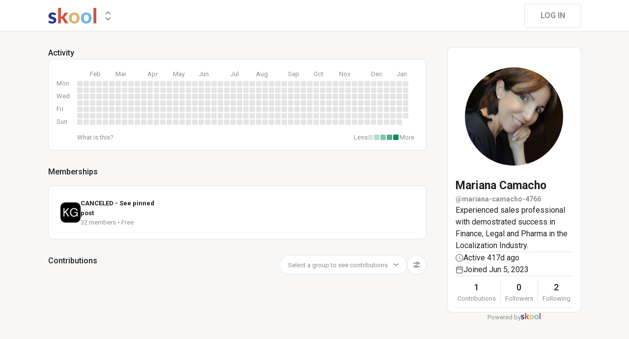

--- FILE ---
content_type: text/html; charset=utf-8
request_url: https://www.skool.com/@mariana-camacho-4766?t=posts
body_size: 17084
content:
<!DOCTYPE html><html lang="en"><head><meta charSet="utf-8"/><title>Mariana Camacho</title><meta name="viewport" content="minimum-scale=1, maximum-scale=1, initial-scale=1, width=device-width, shrink-to-fit=no, user-scalable=no"/><meta name="title" content="Mariana Camacho"/><meta property="og:title" content="Mariana Camacho"/><meta name="description" content="Experienced sales professional with demostrated success in Finance, Legal and Pharma in the Localization Industry."/><meta property="og:description" content="Experienced sales professional with demostrated success in Finance, Legal and Pharma in the Localization Industry."/><meta property="og:image" content="https://assets.skool.com/f/83c9b936bb674be59f5d60fd043af84d/80d06c51039d46e0aa78cb663771c2d527705ad4c9764a61b643fc37dc1154fa-sm.jpg"/><link rel="apple-touch-icon" href="https://assets.skool.com/skool/8d5e2d4df1b645148f07ae0d9df14c51.png"/><link rel="icon" type="image/x-icon" href="https://assets.skool.com/skool/ed24268642ae417a9b8e3b9827cdd1fd.ico"/><script type="text/javascript" src="https://017ae153ccc5.edge.sdk.awswaf.com/017ae153ccc5/4aa4380fa03e/challenge.js" defer=""></script><link rel="icon" type="image/x-icon" href="https://assets.skool.com/skool/ed24268642ae417a9b8e3b9827cdd1fd.ico"/><meta name="next-head-count" content="12"/><link rel="stylesheet" data-href="https://fonts.googleapis.com/css?family=Roboto:300,400,500,700&amp;display=swap"/><link rel="stylesheet" data-href="https://fonts.googleapis.com/css?family=IBM+Plex+Sans:500,600&amp;display=swap"/><noscript data-n-css=""></noscript><script defer="" nomodule="" src="/_next/static/chunks/polyfills-42372ed130431b0a.js"></script><script src="/_next/static/chunks/webpack-ed0f5164f5db1a26.js" defer=""></script><script src="/_next/static/chunks/framework-b0ec748c7a4c483a.js" defer=""></script><script src="/_next/static/chunks/main-474fe7d5e346f1d5.js" defer=""></script><script src="/_next/static/chunks/pages/_app-109eba3802264a04.js" defer=""></script><script src="/_next/static/chunks/bee240a3-a585743db7274c27.js" defer=""></script><script src="/_next/static/chunks/37a763b4-b1806eed0a61a7f2.js" defer=""></script><script src="/_next/static/chunks/fc83e031-f4ce05bbf62dd5e0.js" defer=""></script><script src="/_next/static/chunks/520c8229-b6fc404b291f8d07.js" defer=""></script><script src="/_next/static/chunks/40-8826d2619bc324dc.js" defer=""></script><script src="/_next/static/chunks/8371-1524c3ce92139cd9.js" defer=""></script><script src="/_next/static/chunks/6527-71e203799a548a8b.js" defer=""></script><script src="/_next/static/chunks/8541-a13c31d170359579.js" defer=""></script><script src="/_next/static/chunks/1232-03babe2c620f59ac.js" defer=""></script><script src="/_next/static/chunks/9831-113f62fba8f42b74.js" defer=""></script><script src="/_next/static/chunks/7351-10a65e19a2a0cba9.js" defer=""></script><script src="/_next/static/chunks/pages/%5Bgroup%5D-ddc73abc8a76cf4a.js" defer=""></script><script src="/_next/static/1767984457795/_buildManifest.js" defer=""></script><script src="/_next/static/1767984457795/_ssgManifest.js" defer=""></script><style data-styled="" data-styled-version="6.1.8">.druoXk{background:#FFFFFF;border:1px solid #E4E4E4;padding:16px;border-radius:10px;}/*!sc*/
data-styled.g1[id="styled__CardWrapper-sc-ppp3il-0"]{content:"druoXk,"}/*!sc*/
.fQYQam{color:inherit;text-decoration-color:inherit;-webkit-text-decoration:none;text-decoration:none;}/*!sc*/
data-styled.g3[id="styled__ChildrenLink-sc-1brgbbt-1"]{content:"fQYQam,"}/*!sc*/
.bAPjFs{box-sizing:border-box;height:40px;width:40px;display:-webkit-box;display:-webkit-flex;display:-ms-flexbox;display:flex;-webkit-align-items:center;-webkit-box-align:center;-ms-flex-align:center;align-items:center;-webkit-box-pack:center;-ms-flex-pack:center;-webkit-justify-content:center;justify-content:center;color:currentColor;}/*!sc*/
.bAPjFs >svg{height:100%;width:100%;}/*!sc*/
data-styled.g7[id="styled__IconWrapper-sc-zxv7pb-0"]{content:"bAPjFs,"}/*!sc*/
.fxXppW{border:none;display:-webkit-box;display:-webkit-flex;display:-ms-flexbox;display:flex;-webkit-align-items:center;-webkit-box-align:center;-ms-flex-align:center;align-items:center;-webkit-box-pack:center;-ms-flex-pack:center;-webkit-justify-content:center;justify-content:center;text-transform:uppercase;border-radius:4px;color:#202124;position:relative;overflow:hidden;gap:8px;-webkit-transition:background-color 100ms ease;transition:background-color 100ms ease;-webkit-tap-highlight-color:transparent;font-family:'Roboto','Helvetica','Arial',sans-serif;font-weight:bold;font-style:normal;font-size:16px;line-height:1.5;height:48px;padding:0px 32px;width:-webkit-fit-content;width:-moz-fit-content;width:fit-content;background-color:#FFFFFF;border:1px solid #E4E4E4;color:#909090;}/*!sc*/
.fxXppW:enabled{cursor:pointer;}/*!sc*/
.fxXppW:hover{color:#202124;}/*!sc*/
data-styled.g9[id="styled__ButtonWrapper-sc-1crx28g-1"]{content:"fxXppW,"}/*!sc*/
html{box-sizing:border-box;-webkit-font-smoothing:antialiased;-moz-osx-font-smoothing:grayscale;}/*!sc*/
*,*::before,*::after{box-sizing:inherit;}/*!sc*/
body{color:#202124;margin:0;font-size:0.875rem;font-family:"Roboto","Helvetica","Arial",sans-serif;font-weight:400;line-height:1.43;letter-spacing:0;background-color:#F8F7F5;}/*!sc*/
body::backdrop{background-color:#F8F7F5;}/*!sc*/
data-styled.g20[id="sc-global-cpHjxm1"]{content:"sc-global-cpHjxm1,"}/*!sc*/
.crIHbm{display:-webkit-box;display:-webkit-flex;display:-ms-flexbox;display:flex;-webkit-box-pack:justify;-webkit-justify-content:space-between;justify-content:space-between;}/*!sc*/
.PVmnP{display:-webkit-box;display:-webkit-flex;display:-ms-flexbox;display:flex;gap:16px;margin-top:0px;margin-bottom:32px;}/*!sc*/
.fvTjja{display:-webkit-box;display:-webkit-flex;display:-ms-flexbox;display:flex;margin-left:0px;margin-bottom:16px;}/*!sc*/
.kxjOSJ{display:-webkit-box;display:-webkit-flex;display:-ms-flexbox;display:flex;}/*!sc*/
.fBbzAR{display:-webkit-box;display:-webkit-flex;display:-ms-flexbox;display:flex;-webkit-box-pack:justify;-webkit-justify-content:space-between;justify-content:space-between;-webkit-align-items:center;-webkit-box-align:center;-ms-flex-align:center;align-items:center;margin-top:0px;}/*!sc*/
.ibmsai{display:-webkit-box;display:-webkit-flex;display:-ms-flexbox;display:flex;-webkit-align-items:center;-webkit-box-align:center;-ms-flex-align:center;align-items:center;gap:8px;}/*!sc*/
.fPOhhm{display:-webkit-box;display:-webkit-flex;display:-ms-flexbox;display:flex;gap:16px;height:100%;}/*!sc*/
.hChSku{display:-webkit-box;display:-webkit-flex;display:-ms-flexbox;display:flex;gap:16px;}/*!sc*/
.cCffsR{display:-webkit-box;display:-webkit-flex;display:-ms-flexbox;display:flex;gap:8px;}/*!sc*/
.fiJfKc{display:-webkit-box;display:-webkit-flex;display:-ms-flexbox;display:flex;-webkit-box-flex:1;-webkit-flex-grow:1;-ms-flex-positive:1;flex-grow:1;}/*!sc*/
.cvNZjy{display:-webkit-box;display:-webkit-flex;display:-ms-flexbox;display:flex;-webkit-box-pack:space-evenly;-ms-flex-pack:space-evenly;-webkit-justify-content:space-evenly;justify-content:space-evenly;-webkit-align-items:center;-webkit-box-align:center;-ms-flex-align:center;align-items:center;}/*!sc*/
.eOmUvu{display:-webkit-box;display:-webkit-flex;display:-ms-flexbox;display:flex;-webkit-align-items:center;-webkit-box-align:center;-ms-flex-align:center;align-items:center;}/*!sc*/
.dNKAKT{display:-webkit-box;display:-webkit-flex;display:-ms-flexbox;display:flex;-webkit-box-pack:center;-ms-flex-pack:center;-webkit-justify-content:center;justify-content:center;-webkit-align-items:baseline;-webkit-box-align:baseline;-ms-flex-align:baseline;align-items:baseline;gap:6px;}/*!sc*/
data-styled.g63[id="styled__BoxWrapper-sc-esqoz3-0"]{content:"crIHbm,PVmnP,fvTjja,kxjOSJ,fBbzAR,ibmsai,fPOhhm,hChSku,cCffsR,fiJfKc,cvNZjy,eOmUvu,dNKAKT,"}/*!sc*/
.duwkcK{-webkit-flex-direction:column;-ms-flex-direction:column;flex-direction:column;}/*!sc*/
data-styled.g64[id="Column-sc-1h1w9fe-0"]{content:"duwkcK,"}/*!sc*/
.kfVcuA{-webkit-flex-direction:row;-ms-flex-direction:row;flex-direction:row;}/*!sc*/
data-styled.g65[id="Row-sc-dwrxl6-0"]{content:"kfVcuA,"}/*!sc*/
.HobcY{color:#202124;font-family:'Roboto','Helvetica','Arial',sans-serif;font-weight:bold;font-style:normal;font-size:23px;line-height:1.5;white-space:nowrap;overflow:hidden;text-overflow:ellipsis;max-height:34.5px;overflow-y:hidden;}/*!sc*/
.VmRdT{color:#202124;font-family:'Roboto','Helvetica','Arial',sans-serif;font-weight:500;font-style:normal;font-size:18px;line-height:1.5;}/*!sc*/
.kHjwY{color:#909090;font-family:'Roboto','Helvetica','Arial',sans-serif;font-weight:normal;font-style:normal;font-size:13px;line-height:1.5;}/*!sc*/
data-styled.g92[id="styled__TypographyWrapper-sc-70zmwu-0"]{content:"HobcY,VmRdT,kHjwY,"}/*!sc*/
.kxqJqk{display:-webkit-inline-box;display:-webkit-inline-flex;display:-ms-inline-flexbox;display:inline-flex;-webkit-align-items:center;-webkit-box-align:center;-ms-flex-align:center;align-items:center;max-width:100%;}/*!sc*/
.kxqJqk >div:first-child{max-width:100%;}/*!sc*/
data-styled.g116[id="styled__UserNameWrapper-sc-24o0l3-0"]{content:"kxqJqk,"}/*!sc*/
.kXoxKY{color:#202124;display:block;white-space:nowrap;overflow:hidden;text-overflow:ellipsis;}/*!sc*/
.kXoxKY em{font-style:normal;background-color:#FAE3AC;color:#202124;}/*!sc*/
data-styled.g117[id="styled__UserNameText-sc-24o0l3-1"]{content:"kXoxKY,"}/*!sc*/
.BUAVN{width:200px;height:200px;position:relative;display:-webkit-box;display:-webkit-flex;display:-ms-flexbox;display:flex;-webkit-box-pack:center;-ms-flex-pack:center;-webkit-justify-content:center;justify-content:center;-webkit-align-items:center;-webkit-box-align:center;-ms-flex-align:center;align-items:center;overflow:hidden;-webkit-flex-shrink:0;-ms-flex-negative:0;flex-shrink:0;-webkit-user-select:none;-moz-user-select:none;-ms-user-select:none;user-select:none;border-radius:50%;}/*!sc*/
.BUAVN >img{color:transparent;width:100%;height:100%;object-fit:cover;text-align:center;}/*!sc*/
data-styled.g119[id="styled__AvatarWrapper-sc-1ruw40r-0"]{content:"BUAVN,"}/*!sc*/
.bnhRCC{position:relative;display:-webkit-box;display:-webkit-flex;display:-ms-flexbox;display:flex;-webkit-align-items:center;-webkit-box-align:center;-ms-flex-align:center;align-items:center;-webkit-box-pack:center;-ms-flex-pack:center;-webkit-justify-content:center;justify-content:center;height:200px;width:200px;}/*!sc*/
.bnhRCC >svg{overflow:visible;}/*!sc*/
data-styled.g120[id="styled__AvatarWrapper-sc-1o1lx2q-0"]{content:"bnhRCC,"}/*!sc*/
.kyUyof{-webkit-background-size:cover!important;background-size:cover!important;border-radius:10px;color:#000000;display:-webkit-box;display:-webkit-flex;display:-ms-flexbox;display:flex;-webkit-align-items:center;-webkit-box-align:center;-ms-flex-align:center;align-items:center;-webkit-box-pack:center;-ms-flex-pack:center;-webkit-justify-content:center;justify-content:center;height:41px;width:41px;background:url(https://assets.skool.com/f/d497ee40f24f454196f52cc83b7ca9ad/d3cbd163d4d4420f905f48a3bba80d88f826fea67328477fafe61bc9d7fdfa30);font-family:'Roboto','Helvetica','Arial',sans-serif;font-weight:500;font-style:normal;font-size:18px;line-height:1.5;}/*!sc*/
data-styled.g203[id="styled__GroupLogoWrapper-sc-1jx0ui5-0"]{content:"kyUyof,"}/*!sc*/
.huzpgC{font-family:'Roboto','Helvetica','Arial',sans-serif;font-weight:bold;font-style:normal;font-size:13px;line-height:1.5;}/*!sc*/
data-styled.g204[id="styled__GroupNameWrapper-sc-1kgd9zz-0"]{content:"huzpgC,"}/*!sc*/
.cYcQvY{gap:8px;height:100%;}/*!sc*/
.cYcQvY a{display:-webkit-box;display:-webkit-flex;display:-ms-flexbox;display:flex;}/*!sc*/
data-styled.g208[id="styled__SwitcherContent-sc-zk3028-0"]{content:"cYcQvY,"}/*!sc*/
.hkeeNI >div>div:first-child{width:100%;height:100%;}/*!sc*/
.hkeeNI >div>div:first-child button{width:48px;height:48px;}/*!sc*/
.hkeeNI >div>div:first-child button svg{width:12px;height:20px;}/*!sc*/
data-styled.g212[id="styled__DropdownMenuWrapper-sc-zk3028-4"]{content:"hkeeNI,"}/*!sc*/
.clPGTu{width:116px;padding:11px 24px;}/*!sc*/
data-styled.g215[id="styled__SignUpButtonDesktop-sc-1y5fz1y-0"]{content:"clPGTu,"}/*!sc*/
.foLFEL{position:fixed;left:0px;top:145px;z-index:1000;display:-webkit-box;display:-webkit-flex;display:-ms-flexbox;display:flex;-webkit-flex-direction:column;-ms-flex-direction:column;flex-direction:column;}/*!sc*/
.foLFEL >button{margin-left:16px;margin-top:16px;display:none;}/*!sc*/
.foLFEL:hover >button{display:-webkit-box;display:-webkit-flex;display:-ms-flexbox;display:flex;}/*!sc*/
@media (max-width:1200px){.foLFEL{display:none;}}/*!sc*/
data-styled.g216[id="styled__PinnedGroupSwitcherContainer-sc-10stisx-1"]{content:"foLFEL,"}/*!sc*/
.llFRgy{display:-webkit-box;display:-webkit-flex;display:-ms-flexbox;display:flex;-webkit-flex-direction:column;-ms-flex-direction:column;flex-direction:column;gap:16px;}/*!sc*/
data-styled.g218[id="styled__GroupsWrapper-sc-10stisx-3"]{content:"llFRgy,"}/*!sc*/
.cna-DVY{display:-webkit-box;display:-webkit-flex;display:-ms-flexbox;display:flex;-webkit-flex-direction:column;-ms-flex-direction:column;flex-direction:column;}/*!sc*/
data-styled.g219[id="styled__DesktopLayoutWrapper-sc-vae51c-0"]{content:"cna-DVY,"}/*!sc*/
.jitoAq{display:-webkit-box;display:-webkit-flex;display:-ms-flexbox;display:flex;-webkit-flex-direction:column;-ms-flex-direction:column;flex-direction:column;width:100%;height:100%;max-width:1085px;min-width:768px;position:relative;-webkit-box-pack:justify;-webkit-justify-content:space-between;justify-content:space-between;padding:8px 0px;}/*!sc*/
data-styled.g221[id="styled__NavContainer-sc-vae51c-2"]{content:"jitoAq,"}/*!sc*/
.bPHsRP{height:100%;width:100%;display:-webkit-box;display:-webkit-flex;display:-ms-flexbox;display:flex;-webkit-flex-direction:column;-ms-flex-direction:column;flex-direction:column;-webkit-align-items:center;-webkit-box-align:center;-ms-flex-align:center;align-items:center;padding:0px;}/*!sc*/
data-styled.g222[id="styled__DesktopLayoutRoot-sc-vae51c-3"]{content:"bPHsRP,"}/*!sc*/
.cViMdz{height:100%;width:100%;min-width:768px;max-width:1085px;}/*!sc*/
data-styled.g223[id="styled__ContentWrapper-sc-vae51c-4"]{content:"cViMdz,"}/*!sc*/
.fVvPkA{top:0px;width:100%;z-index:1100;display:-webkit-box;display:-webkit-flex;display:-ms-flexbox;display:flex;position:absolute;-webkit-align-items:center;-webkit-box-align:center;-ms-flex-align:center;align-items:center;-webkit-box-pack:center;-ms-flex-pack:center;-webkit-justify-content:center;justify-content:center;background:#FFFFFF;background-color:#FFFFFF;border-bottom:1px solid #E4E4E4;height:64px;}/*!sc*/
@media (max-width:975px){.fVvPkA{padding-left:8px;}}/*!sc*/
data-styled.g224[id="styled__LayoutNav-sc-vae51c-5"]{content:"fVvPkA,"}/*!sc*/
.dLZUMO{-webkit-flex:1;-ms-flex:1;flex:1;padding:0px 8px;}/*!sc*/
data-styled.g225[id="styled__LayoutNavCenter-sc-vae51c-6"]{content:"dLZUMO,"}/*!sc*/
.cPUDGL{display:-webkit-box;display:-webkit-flex;display:-ms-flexbox;display:flex;-webkit-box-pack:end;-ms-flex-pack:end;-webkit-justify-content:flex-end;justify-content:flex-end;}/*!sc*/
data-styled.g228[id="styled__NavButtonWrapper-sc-vae51c-9"]{content:"cPUDGL,"}/*!sc*/
.hdBDzG{display:-webkit-box;display:-webkit-flex;display:-ms-flexbox;display:flex;width:100%;}/*!sc*/
data-styled.g229[id="styled__MainNavContent-sc-vae51c-10"]{content:"hdBDzG,"}/*!sc*/
.kILtEf{display:-webkit-box;display:-webkit-flex;display:-ms-flexbox;display:flex;width:100%;-webkit-box-pack:center;-ms-flex-pack:center;-webkit-justify-content:center;justify-content:center;-webkit-align-items:center;-webkit-box-align:center;-ms-flex-align:center;align-items:center;}/*!sc*/
data-styled.g252[id="styled__UserSocialLinksWrapper-sc-vbxyw2-0"]{content:"kILtEf,"}/*!sc*/
.cfFHpM{display:-webkit-box;display:-webkit-flex;display:-ms-flexbox;display:flex;-webkit-flex-direction:column;-ms-flex-direction:column;flex-direction:column;-webkit-align-items:center;-webkit-box-align:center;-ms-flex-align:center;align-items:center;}/*!sc*/
data-styled.g253[id="styled__ProgressWrapper-sc-1gipnml-0"]{content:"cfFHpM,"}/*!sc*/
.daGoFS{display:-webkit-box;display:-webkit-flex;display:-ms-flexbox;display:flex;-webkit-flex-direction:column;-ms-flex-direction:column;flex-direction:column;gap:8px;}/*!sc*/
data-styled.g256[id="styled__MidInfo-sc-1gipnml-3"]{content:"daGoFS,"}/*!sc*/
.gmAjKD{color:#909090;font-family:'Roboto','Helvetica','Arial',sans-serif;font-weight:bold;font-style:normal;font-size:14px;line-height:1.5;}/*!sc*/
data-styled.g258[id="styled__UserHandle-sc-1gipnml-6"]{content:"gmAjKD,"}/*!sc*/
.Yssjy{display:-webkit-box;display:-webkit-flex;display:-ms-flexbox;display:flex;-webkit-align-items:center;-webkit-box-align:center;-ms-flex-align:center;align-items:center;gap:16px;color:#202124;font-family:'Roboto','Helvetica','Arial',sans-serif;font-weight:normal;font-style:normal;font-size:16px;line-height:1.5;}/*!sc*/
.Yssjy >div{color:#909090;height:16px;width:16px;}/*!sc*/
data-styled.g259[id="styled__IconInfoItem-sc-1gipnml-7"]{content:"Yssjy,"}/*!sc*/
.hGQpgW{overflow-wrap:break-word;font-family:'Roboto','Helvetica','Arial',sans-serif;font-weight:normal;font-style:normal;font-size:16px;line-height:1.5;}/*!sc*/
data-styled.g261[id="styled__Bio-sc-1gipnml-9"]{content:"hGQpgW,"}/*!sc*/
.llxHdX{display:-webkit-box;display:-webkit-flex;display:-ms-flexbox;display:flex;-webkit-box-pack:center;-ms-flex-pack:center;-webkit-justify-content:center;justify-content:center;position:relative;}/*!sc*/
.llxHdX >div>span{z-index:1;cursor:pointer;}/*!sc*/
data-styled.g265[id="styled__UserAvatarWrapper-sc-1gipnml-13"]{content:"llxHdX,"}/*!sc*/
.bBAztC{padding:8px 16px;}/*!sc*/
data-styled.g267[id="styled__UserCardWrapper-sc-1gipnml-15"]{content:"bBAztC,"}/*!sc*/
.godAeS{background-color:#E4E4E4;border:none;display:block;height:1px;width:100%;margin:0;}/*!sc*/
data-styled.g268[id="styled__DividerElement-sc-i16gbm-0"]{content:"godAeS,"}/*!sc*/
.jsteGc{padding:0;}/*!sc*/
data-styled.g304[id="styled__AsideUserProfileCard-sc-1qg8wku-4"]{content:"jsteGc,"}/*!sc*/
.dDSgZf{height:calc(100% - 96px);margin-top:96px;position:relative;display:-webkit-box;display:-webkit-flex;display:-ms-flexbox;display:flex;width:100%;-webkit-box-flex-wrap:nowrap;-webkit-flex-wrap:nowrap;-ms-flex-wrap:nowrap;flex-wrap:nowrap;-webkit-box-pack:start;-ms-flex-pack:start;-webkit-justify-content:flex-start;justify-content:flex-start;min-width:768px;max-width:1085px;}/*!sc*/
data-styled.g351[id="styled__AsideLayoutWrapper-sc-z7hf1f-0"]{content:"dDSgZf,"}/*!sc*/
.qcKKa{-webkit-flex:2 1 100%;-ms-flex:2 1 100%;flex:2 1 100%;min-width:471px;max-width:770px;}/*!sc*/
data-styled.g352[id="styled__BottomLeft-sc-z7hf1f-1"]{content:"qcKKa,"}/*!sc*/
.bsZKUk{-webkit-flex-shrink:1;-ms-flex-negative:1;flex-shrink:1;-webkit-box-flex:1;-webkit-flex-grow:1;-ms-flex-positive:1;flex-grow:1;min-width:24px;max-width:42px;-webkit-user-select:none;-moz-user-select:none;-ms-user-select:none;user-select:none;}/*!sc*/
data-styled.g353[id="styled__BottomGap-sc-z7hf1f-2"]{content:"bsZKUk,"}/*!sc*/
.bUUTmH{-webkit-flex-shrink:0;-ms-flex-negative:0;flex-shrink:0;-webkit-box-flex:0;-webkit-flex-grow:0;-ms-flex-positive:0;flex-grow:0;width:273px;position:relative;}/*!sc*/
data-styled.g354[id="styled__BottomRight-sc-z7hf1f-3"]{content:"bUUTmH,"}/*!sc*/
.gIssOT{display:-webkit-box;display:-webkit-flex;display:-ms-flexbox;display:flex;-webkit-flex-direction:column;-ms-flex-direction:column;flex-direction:column;margin-bottom:32px;gap:24px;}/*!sc*/
data-styled.g355[id="styled__BottomLeftContentWrapper-sc-z7hf1f-4"]{content:"gIssOT,"}/*!sc*/
.dIKxmk{overflow-x:auto;overflow-y:hidden;position:relative;scrollbar-width:none;}/*!sc*/
.dIKxmk::-webkit-scrollbar{display:none;}/*!sc*/
data-styled.g611[id="styled__HeatmapWrapper-sc-euc2r5-0"]{content:"dIKxmk,"}/*!sc*/
.iQXKEA{display:-ms-grid;display:grid;-ms-grid-rows:repeat(7, 11px);grid-template-rows:repeat(7, 11px);-ms-grid-columns:repeat(52, 11px);grid-template-columns:repeat(52, 11px);gap:2px;-ms-grid-auto-flow:column;grid-auto-flow:column;}/*!sc*/
data-styled.g612[id="styled__Heatmap-sc-euc2r5-1"]{content:"iQXKEA,"}/*!sc*/
.deBhET{-webkit-align-items:center;-webkit-box-align:center;-ms-flex-align:center;align-items:center;height:28px;width:100%;}/*!sc*/
data-styled.g613[id="styled__MonthLabelsWrapper-sc-euc2r5-2"]{content:"deBhET,"}/*!sc*/
.kyPcaa{color:#909090;font-size:13px;position:absolute;left:26px;-webkit-user-select:none;-moz-user-select:none;-ms-user-select:none;user-select:none;}/*!sc*/
.kyPcgt{color:#909090;font-size:13px;position:absolute;left:78px;-webkit-user-select:none;-moz-user-select:none;-ms-user-select:none;user-select:none;}/*!sc*/
.gRBQQQ{color:#909090;font-size:13px;position:absolute;left:143px;-webkit-user-select:none;-moz-user-select:none;-ms-user-select:none;user-select:none;}/*!sc*/
.gRBODv{color:#909090;font-size:13px;position:absolute;left:195px;-webkit-user-select:none;-moz-user-select:none;-ms-user-select:none;user-select:none;}/*!sc*/
.gRBPqf{color:#909090;font-size:13px;position:absolute;left:247px;-webkit-user-select:none;-moz-user-select:none;-ms-user-select:none;user-select:none;}/*!sc*/
.gRBRoS{color:#909090;font-size:13px;position:absolute;left:312px;-webkit-user-select:none;-moz-user-select:none;-ms-user-select:none;user-select:none;}/*!sc*/
.gRBOVj{color:#909090;font-size:13px;position:absolute;left:364px;-webkit-user-select:none;-moz-user-select:none;-ms-user-select:none;user-select:none;}/*!sc*/
.gRBTql{color:#909090;font-size:13px;position:absolute;left:429px;-webkit-user-select:none;-moz-user-select:none;-ms-user-select:none;user-select:none;}/*!sc*/
.gRBQiz{color:#909090;font-size:13px;position:absolute;left:481px;-webkit-user-select:none;-moz-user-select:none;-ms-user-select:none;user-select:none;}/*!sc*/
.gRBQSH{color:#909090;font-size:13px;position:absolute;left:533px;-webkit-user-select:none;-moz-user-select:none;-ms-user-select:none;user-select:none;}/*!sc*/
.gRBTFu{color:#909090;font-size:13px;position:absolute;left:598px;-webkit-user-select:none;-moz-user-select:none;-ms-user-select:none;user-select:none;}/*!sc*/
.gRBQwF{color:#909090;font-size:13px;position:absolute;left:650px;-webkit-user-select:none;-moz-user-select:none;-ms-user-select:none;user-select:none;}/*!sc*/
data-styled.g614[id="styled__MonthLabel-sc-euc2r5-3"]{content:"kyPcaa,kyPcgt,gRBQQQ,gRBODv,gRBPqf,gRBRoS,gRBOVj,gRBTql,gRBQiz,gRBQSH,gRBTFu,gRBQwF,"}/*!sc*/
.jGFaGK{background-color:#E4E4E4;border-radius:2px;height:11px;width:11px;}/*!sc*/
data-styled.g615[id="styled__Square-sc-euc2r5-4"]{content:"jGFaGK,"}/*!sc*/
@-webkit-keyframes bg-fade-out-comment{0%{background-color:#FDF1D5;}40%{background-color:#FDF1D5;}100%{background-color:#F8F7F5;}}/*!sc*/
@keyframes bg-fade-out-comment{0%{background-color:#FDF1D5;}40%{background-color:#FDF1D5;}100%{background-color:#F8F7F5;}}/*!sc*/
@-webkit-keyframes bg-fade-out{0%{background-color:#FDF1D5;}40%{background-color:#FDF1D5;}100%{background-color:inherit;}}/*!sc*/
@keyframes bg-fade-out{0%{background-color:#FDF1D5;}40%{background-color:#FDF1D5;}100%{background-color:inherit;}}/*!sc*/
.skool-editor{font-family:"Roboto","Helvetica","Arial",sans-serif;font-size:16px;line-height:24px;color:#202124;}/*!sc*/
.skool-editor:focus{outline:none;}/*!sc*/
.skool-editor p{margin:0;}/*!sc*/
.skool-editor ul,.skool-editor ol{margin:0;margin-block-start:0;margin-block-end:0;padding-left:0;list-style-position:inside;}/*!sc*/
.skool-editor ul p,.skool-editor ol p{font-family:"Roboto","Helvetica","Arial",sans-serif;font-size:16px;line-height:24px;color:#202124;display:inline;}/*!sc*/
.skool-editor ul li p br:first-child,.skool-editor ol li p br:first-child{font-family:"Roboto","Helvetica","Arial",sans-serif;font-size:16px;line-height:21px;}/*!sc*/
.skool-editor .user-mention{color:#2E6EF5;background-color:#e5f3f7;}/*!sc*/
.skool-editor .user-mention.ProseMirror-selectednode{color:#2E6EF5;background-color:#c6e3ec;}/*!sc*/
.skool-editor .course-reference{color:#2E6EF5;background-color:#e5f3f7;}/*!sc*/
.skool-editor .course-reference.ProseMirror-selectednode{color:#2E6EF5;background-color:#c6e3ec;}/*!sc*/
.skool-editor a.link{color:#2E6EF5;-webkit-text-decoration:none;text-decoration:none;}/*!sc*/
.skool-editor a.link:hover{color:#2E6EF5;-webkit-text-decoration:underline;text-decoration:underline;}/*!sc*/
.skool-editor-suggestion-list{padding:16px 0;z-index:2;-webkit-transition:all 0.25s cubic-bezier(0.3,1.2,0.2,1) 0s;transition:all 0.25s cubic-bezier(0.3,1.2,0.2,1) 0s;position:relative;border-radius:10px;border:1px solid #E4E4E4;background:#FFFFFF;overflow:hidden;display:-webkit-box;display:-webkit-flex;display:-ms-flexbox;display:flex;-webkit-flex-direction:column;-ms-flex-direction:column;flex-direction:column;box-shadow:0px 1px 2px rgba(60, 64, 67, 0.32),0px 2px 6px rgba(60, 64, 67, 0.15),0px 1px 8px rgba(0, 0, 0, 0.1);}/*!sc*/
.skool-editor p.is-editor-empty:first-child::before{content:attr(data-placeholder);float:left;color:#909090;pointer-events:none;height:0;}/*!sc*/
.skool-editor2{font-family:'Roboto','Helvetica','Arial',sans-serif;font-weight:normal;font-style:normal;font-size:16px;line-height:1.5;color:#202124;overflow-x:hidden;overflow-y:hidden;padding:0;width:100%;}/*!sc*/
.skool-editor2:focus{outline:none;}/*!sc*/
.skool-editor2 p{font-family:'Roboto','Helvetica','Arial',sans-serif;font-weight:normal;font-style:normal;font-size:16px;line-height:1.5;margin-block-start:1em;margin-block-end:1em;}/*!sc*/
.skool-editor2 h1{font-family:'Roboto','Helvetica','Arial',sans-serif;font-weight:bold;font-style:normal;font-size:23px;line-height:1.5;}/*!sc*/
.skool-editor2 h1:first-child{margin-top:0;}/*!sc*/
.skool-editor2 h2{font-family:'Roboto','Helvetica','Arial',sans-serif;font-weight:bold;font-style:normal;font-size:20px;line-height:1.5;}/*!sc*/
.skool-editor2 h2:first-child{margin-top:0;}/*!sc*/
.skool-editor2 h3{font-family:'Roboto','Helvetica','Arial',sans-serif;font-weight:500;font-style:normal;font-size:20px;line-height:1.5;}/*!sc*/
.skool-editor2 h3:first-child{margin-top:0;}/*!sc*/
.skool-editor2 h4{font-family:'Roboto','Helvetica','Arial',sans-serif;font-weight:500;font-style:normal;font-size:18px;line-height:1.5;}/*!sc*/
.skool-editor2 h4:first-child{margin-top:0;}/*!sc*/
.skool-editor2 a.link{color:#2E6EF5;-webkit-text-decoration:none;text-decoration:none;}/*!sc*/
.skool-editor2 a.link:hover{color:#2E6EF5;-webkit-text-decoration:underline;text-decoration:underline;}/*!sc*/
.skool-editor2 p.is-editor-empty:first-child::before{content:attr(data-placeholder);float:left;color:#909090;pointer-events:none;height:0;}/*!sc*/
.skool-editor2 img{max-width:100%;border-radius:4px;}/*!sc*/
.skool-editor2[contenteditable=true]:focus-within div.ProseMirror-selectednode img{outline:3px solid #2E6EF5;padding:0;}/*!sc*/
.skool-editor2 blockquote{background-color:#F8F7F5;margin:16px 8px;}/*!sc*/
.skool-editor2 blockquote p{border-left:3px solid #202124;padding:0.5em 16px;margin-block:0;}/*!sc*/
.skool-editor2 blockquote p:last-child{padding-top:0.5em;padding-bottom:1.0em;}/*!sc*/
.skool-editor2 blockquote p:first-child{padding-top:1.0em;padding-bottom:0.5em;}/*!sc*/
.skool-editor2 hr{margin:8px;}/*!sc*/
.skool-editor2 pre{background-color:#F8F7F5;display:block;padding:16px;border-radius:5px;overflow:auto;}/*!sc*/
.skool-editor2 pre code{color:inherit;background:none;display:inline;font-size:85%;padding:0;}/*!sc*/
.skool-editor2 code{color:inherit;display:inline;background-color:#F8F7F5;border-radius:3px;padding:0.2em 0.4em;font-family:SFMono-Regular,Menlo,Consolas,"PT Mono","Liberation Mono",Courier,monospace;font-size:85%;}/*!sc*/
.ProseMirror pre{white-space:pre!important;}/*!sc*/
.skool-editor2 ul,.skool-editor2 ol{-webkit-padding-start:2em;padding-inline-start:2em;}/*!sc*/
.EmojiPickerReact:not(.epr-dark-theme){--epr-highlight-color:var(--epr-search-input-bg-color);}/*!sc*/
#__next .leaflet-container{background:#FCF7E3;}/*!sc*/
#__next .leaflet-popup-content{min-width:428px;min-height:293px;display:-webkit-box;display:-webkit-flex;display:-ms-flexbox;display:flex;-webkit-flex-direction:column;-ms-flex-direction:column;flex-direction:column;margin:8px;}/*!sc*/
#__next .leaflet-popup-content>*{-webkit-flex:1;-ms-flex:1;flex:1;}/*!sc*/
#__next .leaflet-popup-content svg{z-index:0;}/*!sc*/
#__next .leaflet-popup-content a{color:#202124;}/*!sc*/
#__next .leaflet-popup-content-wrapper{background-color:#FFFFFF!important;box-shadow:0px 1px 2px rgba(60, 64, 67, 0.32),0px 2px 6px rgba(60, 64, 67, 0.15),0px 1px 8px rgba(0, 0, 0, 0.1);}/*!sc*/
#__next .leaflet-popup-tip-container{display:none;}/*!sc*/
#__next .leaflet-fade-anim .leaflet-popup{-webkit-transition:none;transition:none;}/*!sc*/
#__next .leaflet-marker-icon{-webkit-touch-callout:none;}/*!sc*/
#__next .marker-cluster{-webkit-background-clip:padding-box;background-clip:padding-box;border-radius:20px;background-color:#202124;}/*!sc*/
#__next .marker-cluster-expanded{opacity:0.4;}/*!sc*/
#__next .marker-cluster div{width:30px;height:30px;margin-left:5px;margin-top:5px;text-align:center;border-radius:15px;font:12px "Helvetica Neue",Arial,Helvetica,sans-serif;background-color:#202124;}/*!sc*/
#__next .marker-cluster span{color:white;font-family:'Roboto','Helvetica','Arial',sans-serif;font-weight:bold;font-style:normal;font-size:13px;line-height:1.5;line-height:30px;}/*!sc*/
#__next .leaflet-control-attribution{display:none;}/*!sc*/
#__next .maplibregl-control-container{display:none;}/*!sc*/
:root{-webkit-print-color-scheme:normal;color-scheme:normal;}/*!sc*/
@-webkit-keyframes slideInFromTop{from{-webkit-transform:translate(-50%,-100%);-moz-transform:translate(-50%,-100%);-ms-transform:translate(-50%,-100%);transform:translate(-50%,-100%);}to{-webkit-transform:translate(-50%,0);-moz-transform:translate(-50%,0);-ms-transform:translate(-50%,0);transform:translate(-50%,0);}}/*!sc*/
@keyframes slideInFromTop{from{-webkit-transform:translate(-50%,-100%);-moz-transform:translate(-50%,-100%);-ms-transform:translate(-50%,-100%);transform:translate(-50%,-100%);}to{-webkit-transform:translate(-50%,0);-moz-transform:translate(-50%,0);-ms-transform:translate(-50%,0);transform:translate(-50%,0);}}/*!sc*/
data-styled.g843[id="sc-global-dTzISr1"]{content:"sc-global-dTzISr1,"}/*!sc*/
.cTPKWS{width:-webkit-fit-content;width:-moz-fit-content;width:fit-content;}/*!sc*/
data-styled.g1196[id="styled__TooltipWrapper-sc-q6lkdr-0"]{content:"cTPKWS,"}/*!sc*/
.kMcNPV{width:-webkit-fit-content;width:-moz-fit-content;width:fit-content;max-width:100%;cursor:pointer;height:40px;}/*!sc*/
data-styled.g1223[id="styled__DropdownWrapper-sc-1c1jt59-0"]{content:"kMcNPV,"}/*!sc*/
.keuoNm{max-width:100%;height:48px;width:48px;padding:12px;border:1px solid #E4E4E4;display:-webkit-box;display:-webkit-flex;display:-ms-flexbox;display:flex;-webkit-align-items:center;-webkit-box-align:center;-ms-flex-align:center;align-items:center;background:#FFFFFF;color:#909090;border-radius:4px;cursor:pointer;width:40px;height:40px;background:transparent;border:none;border-radius:50%;padding:10px;}/*!sc*/
.keuoNm:hover{background:#E4E4E4;color:#202124;}/*!sc*/
.keuoNm:focus{background:#E4E4E4;color:#202124;}/*!sc*/
.gZiFCw{max-width:100%;border:none;background-color:#FFFFFF;height:48px;max-height:100%;padding:0px 16px;border-radius:33px;cursor:pointer;display:-webkit-box;display:-webkit-flex;display:-ms-flexbox;display:flex;-webkit-align-items:center;-webkit-box-align:center;-ms-flex-align:center;align-items:center;color:#909090;font-family:'Roboto','Helvetica','Arial',sans-serif;font-weight:normal;font-style:normal;font-size:13px;line-height:1.5;border:1px solid transparent;box-sizing:border-box;border:1px solid #E4E4E4;font-family:'Roboto','Helvetica','Arial',sans-serif;font-weight:bold;font-style:normal;font-size:13px;line-height:1.5;}/*!sc*/
.gZiFCw:hover{background-color:#E4E4E4;color:#202124;}/*!sc*/
.gZiFCw:hover{background-color:#FFFFFF;}/*!sc*/
.ekgNpA{max-width:100%;height:48px;width:48px;padding:12px;border:1px solid #E4E4E4;display:-webkit-box;display:-webkit-flex;display:-ms-flexbox;display:flex;-webkit-align-items:center;-webkit-box-align:center;-ms-flex-align:center;align-items:center;background:#FFFFFF;color:#909090;border-radius:4px;cursor:pointer;width:40px;height:40px;border-radius:50%;padding:10px;}/*!sc*/
.ekgNpA:hover{background:#E4E4E4;color:#202124;}/*!sc*/
.ekgNpA:focus{background:#E4E4E4;color:#202124;}/*!sc*/
data-styled.g1232[id="styled__DropdownButton-sc-1c1jt59-9"]{content:"keuoNm,gZiFCw,ekgNpA,"}/*!sc*/
.blsOYr{display:-webkit-box;display:-webkit-flex;display:-ms-flexbox;display:flex;}/*!sc*/
data-styled.g1553[id="styled__UserCardGroupSwitcherWrapper-sc-8uu5vf-0"]{content:"blsOYr,"}/*!sc*/
.dFxzFa{margin-bottom:32px;}/*!sc*/
data-styled.g1555[id="styled__GroupMembershipsWrapper-sc-1jrwo4d-0"]{content:"dFxzFa,"}/*!sc*/
.gsypHh{font-family:'Roboto','Helvetica','Arial',sans-serif;font-weight:500;font-style:normal;font-size:16px;line-height:1.5;margin:0px 0px 16px 0px;}/*!sc*/
data-styled.g1556[id="styled__GroupMembershipsTitle-sc-1jrwo4d-1"]{content:"gsypHh,"}/*!sc*/
.iIFQYW{background:#FFFFFF;border-radius:10px;border:1px solid #E4E4E4;padding:24px;display:-webkit-box;display:-webkit-flex;display:-ms-flexbox;display:flex;-webkit-flex-direction:column;-ms-flex-direction:column;flex-direction:column;}/*!sc*/
data-styled.g1557[id="styled__GroupMembershipsCard-sc-1jrwo4d-2"]{content:"iIFQYW,"}/*!sc*/
.gFXBKH{display:-webkit-box;display:-webkit-flex;display:-ms-flexbox;display:flex;-webkit-box-flex-wrap:wrap;-webkit-flex-wrap:wrap;-ms-flex-wrap:wrap;flex-wrap:wrap;gap:16px 29px;}/*!sc*/
data-styled.g1558[id="styled__GroupMembershipItems-sc-1jrwo4d-3"]{content:"gFXBKH,"}/*!sc*/
.iCPepX{width:215px;display:-webkit-box;display:-webkit-flex;display:-ms-flexbox;display:flex;gap:8px;-webkit-align-items:center;-webkit-box-align:center;-ms-flex-align:center;align-items:center;}/*!sc*/
.iCPepX >div{display:-webkit-box;display:-webkit-flex;display:-ms-flexbox;display:flex;-webkit-flex-direction:column;-ms-flex-direction:column;flex-direction:column;}/*!sc*/
.iCPepX >div >p{margin:0px;color:#909090;font-family:'Roboto','Helvetica','Arial',sans-serif;font-weight:normal;font-style:normal;font-size:13px;line-height:1.5;}/*!sc*/
data-styled.g1559[id="styled__GroupMembershipItem-sc-1jrwo4d-4"]{content:"iCPepX,"}/*!sc*/
.jsRVmO{color:#909090;position:absolute;-webkit-user-select:none;-moz-user-select:none;-ms-user-select:none;user-select:none;left:16px;top:39px;font-family:'Roboto','Helvetica','Arial',sans-serif;font-weight:normal;font-style:normal;font-size:13px;line-height:1.5;}/*!sc*/
.jsRVkj{color:#909090;position:absolute;-webkit-user-select:none;-moz-user-select:none;-ms-user-select:none;user-select:none;left:16px;top:65px;font-family:'Roboto','Helvetica','Arial',sans-serif;font-weight:normal;font-style:normal;font-size:13px;line-height:1.5;}/*!sc*/
.jsRVhU{color:#909090;position:absolute;-webkit-user-select:none;-moz-user-select:none;-ms-user-select:none;user-select:none;left:16px;top:91px;font-family:'Roboto','Helvetica','Arial',sans-serif;font-weight:normal;font-style:normal;font-size:13px;line-height:1.5;}/*!sc*/
.dXFAPb{color:#909090;position:absolute;-webkit-user-select:none;-moz-user-select:none;-ms-user-select:none;user-select:none;left:16px;top:117px;font-family:'Roboto','Helvetica','Arial',sans-serif;font-weight:normal;font-style:normal;font-size:13px;line-height:1.5;}/*!sc*/
data-styled.g1561[id="styled__Weekday-sc-6vgikj-0"]{content:"jsRVmO,jsRVkj,jsRVhU,dXFAPb,"}/*!sc*/
.gGpJHK{height:11px;width:11px;background-color:#E4E4E4;margin-right:2px;border-radius:2px;}/*!sc*/
.dHplv{height:11px;width:11px;background-color:rgba(0,143,83,0.3);margin-right:2px;border-radius:2px;}/*!sc*/
.kYccyh{height:11px;width:11px;background-color:rgba(0,143,83,0.5);margin-right:2px;border-radius:2px;}/*!sc*/
.jykZxP{height:11px;width:11px;background-color:rgba(0,143,83,0.7);margin-right:2px;border-radius:2px;}/*!sc*/
.gnJAyD{height:11px;width:11px;background-color:rgba(0,143,83,1);margin-right:2px;border-radius:2px;}/*!sc*/
data-styled.g1562[id="styled__Square-sc-6vgikj-1"]{content:"gGpJHK,dHplv,kYccyh,jykZxP,gnJAyD,"}/*!sc*/
.cfhZXA{background-color:#FFFFFF;border:1px solid #E4E4E4;border-radius:10px;position:relative;padding:16px 24px 16px 58px;}/*!sc*/
data-styled.g1563[id="styled__HeatmapWrapper-sc-6vgikj-2"]{content:"cfhZXA,"}/*!sc*/
.bMaYIJ{color:#909090;-webkit-user-select:none;-moz-user-select:none;-ms-user-select:none;user-select:none;font-family:'Roboto','Helvetica','Arial',sans-serif;font-weight:normal;font-style:normal;font-size:13px;line-height:1.5;}/*!sc*/
data-styled.g1564[id="styled__LegendText-sc-6vgikj-3"]{content:"bMaYIJ,"}/*!sc*/
.etBLsm{font-family:'Roboto','Helvetica','Arial',sans-serif;font-weight:500;font-style:normal;font-size:16px;line-height:1.5;}/*!sc*/
data-styled.g1565[id="styled__HeatmapHeader-sc-6vgikj-4"]{content:"etBLsm,"}/*!sc*/
.eHKRAj{color:#909090;cursor:pointer;font-family:'Roboto','Helvetica','Arial',sans-serif;font-weight:normal;font-style:normal;font-size:13px;line-height:1.5;}/*!sc*/
.eHKRAj:hover{-webkit-text-decoration:underline;text-decoration:underline;}/*!sc*/
data-styled.g1566[id="styled__WhatIsThisLink-sc-6vgikj-5"]{content:"eHKRAj,"}/*!sc*/
.esHapP{display:-webkit-box;display:-webkit-flex;display:-ms-flexbox;display:flex;-webkit-flex-direction:column;-ms-flex-direction:column;flex-direction:column;}/*!sc*/
data-styled.g1574[id="styled__UserProfilePostsWrapper-sc-gybf49-0"]{content:"esHapP,"}/*!sc*/
.RplOm{display:-webkit-box;display:-webkit-flex;display:-ms-flexbox;display:flex;-webkit-box-pack:justify;-webkit-justify-content:space-between;justify-content:space-between;margin-bottom:32px;font-family:'Roboto','Helvetica','Arial',sans-serif;font-weight:500;font-style:normal;font-size:16px;line-height:1.5;}/*!sc*/
data-styled.g1575[id="styled__ContributionTitleRow-sc-gybf49-1"]{content:"RplOm,"}/*!sc*/
.jgVPyb{max-width:208px;font-family:'Roboto','Helvetica','Arial',sans-serif;font-weight:normal;font-style:normal;font-size:13px;line-height:1.5;white-space:nowrap;overflow:hidden;text-overflow:ellipsis;}/*!sc*/
.jgVPyb >span{font-family:'Roboto','Helvetica','Arial',sans-serif;font-weight:bold;font-style:normal;font-size:13px;line-height:1.5;}/*!sc*/
data-styled.g1576[id="styled__ContributionDropdownLabel-sc-gybf49-2"]{content:"jgVPyb,"}/*!sc*/
.jjJeGU{display:-webkit-box;display:-webkit-flex;display:-ms-flexbox;display:flex;height:40px;gap:8px;}/*!sc*/
data-styled.g1578[id="styled__ContributionFilterItems-sc-gybf49-4"]{content:"jjJeGU,"}/*!sc*/
</style><link rel="stylesheet" href="https://fonts.googleapis.com/css?family=Roboto:300,400,500,700&display=swap"/><link rel="stylesheet" href="https://fonts.googleapis.com/css?family=IBM+Plex+Sans:500,600&display=swap"/></head><body><div id="__next"><div class="styled__DesktopLayoutWrapper-sc-vae51c-0 cna-DVY"><div class="styled__DesktopLayoutRoot-sc-vae51c-3 bPHsRP"><div style="position:fixed" class="styled__LayoutNav-sc-vae51c-5 fVvPkA"><div class="styled__NavContainer-sc-vae51c-2 jitoAq"><div class="styled__MainNavContent-sc-vae51c-10 hdBDzG"><div style="height:100%"><div class="styled__BoxWrapper-sc-esqoz3-0 crIHbm styled__SwitcherContent-sc-zk3028-0 cYcQvY"><a href="/" class="styled__ChildrenLink-sc-1brgbbt-1 fQYQam"><div style="width:98px"><svg style="display:flex;justify-content:center;align-items:center;width:100%;height:100%" viewBox="0 0 2783 905" fill="none" xmlns="http://www.w3.org/2000/svg"><path d="M429 403.6C424.6 410.4 420 415.4 415.2 418.6C410.8 421.4 404.6 422.8 396.6 422.8C388.6 422.8 380.4 420.8 372 416.8C363.6 412.8 354.2 408.6 343.8 404.2C333.4 399.4 321.4 395 307.8 391C294.6 387 279.2 385 261.6 385C234.8 385 214 390.6 199.2 401.8C184.4 412.6 177 427 177 445C177 457.4 181.2 467.8 189.6 476.2C198 484.6 209 492 222.6 498.4C236.6 504.4 252.4 510.2 270 515.8C287.6 521 305.6 526.8 324 533.2C342.8 539.6 361 547 378.6 555.4C396.2 563.8 411.8 574.4 425.4 587.2C439.4 599.6 450.6 614.8 459 632.8C467.4 650.4 471.6 671.8 471.6 697C471.6 727 466 754.8 454.8 780.4C444 805.6 428 827.4 406.8 845.8C385.6 864.2 359.2 878.6 327.6 889C296 899.4 259.6 904.6 218.4 904.6C197.2 904.6 176.2 902.6 155.4 898.6C134.6 895 114.8 889.8 96 883C77.2 875.8 59.6 867.6 43.2 858.4C26.8 849.2 12.6 839.2 0.600001 828.4L39 766.6C43.4 759.4 48.8 753.8 55.2 749.8C62 745.8 70.6 743.8 81 743.8C91 743.8 100.2 746.4 108.6 751.6C117 756.4 126.4 761.8 136.8 767.8C147.2 773.4 159.4 778.8 173.4 784C187.8 788.8 205.6 791.2 226.8 791.2C242.8 791.2 256.6 789.4 268.2 785.8C279.8 782.2 289.2 777.4 296.4 771.4C303.6 765 308.8 758 312 750.4C315.6 742.4 317.4 734.2 317.4 725.8C317.4 712.2 313 701.2 304.2 692.8C295.8 684 284.6 676.4 270.6 670C257 663.6 241.2 657.8 223.2 652.6C205.2 647.4 186.8 641.6 168 635.2C149.6 628.8 131.4 621.2 113.4 612.4C95.8 603.6 80 592.6 66 579.4C52.4 565.8 41.2 549.2 32.4 529.6C24 510 19.8 486.2 19.8 458.2C19.8 432.6 24.8 408.4 34.8 385.6C44.8 362.4 59.8 342 79.8 324.4C99.8 306.8 124.6 292.8 154.2 282.4C184.2 272 218.8 266.8 258 266.8C302 266.8 342 274 378 288.4C414 302.8 443.6 321.6 466.8 344.8L429 403.6Z" fill="#263397"></path><path d="M740.859 0.399966V508H768.459C778.859 508 787.059 506.6 793.059 503.8C799.059 500.6 805.059 495 811.059 487L947.859 304.6C954.659 295.4 962.259 288.4 970.659 283.6C979.459 278.8 990.459 276.4 1003.66 276.4H1154.86L977.259 502C963.259 520.8 947.059 535.6 928.659 546.4C937.859 552.8 945.859 560.2 952.659 568.6C959.459 577 966.059 586.4 972.459 596.8L1163.86 895H1015.06C1002.26 895 991.259 893 982.059 889C972.859 884.6 965.259 877 959.259 866.2L820.059 638.8C814.459 629.2 808.659 623 802.659 620.2C796.659 617.4 787.659 616 775.659 616H740.859V895H575.259V0.399966H740.859Z" fill="#D3513E"></path><path d="M1509.34 266.8C1555.74 266.8 1597.94 274.2 1635.94 289C1673.94 303.8 1706.54 325 1733.74 352.6C1760.94 379.8 1781.94 413 1796.74 452.2C1811.54 491.4 1818.94 535.6 1818.94 584.8C1818.94 634 1811.54 678.4 1796.74 718C1781.94 757.2 1760.94 790.6 1733.74 818.2C1706.54 845.8 1673.94 867 1635.94 881.8C1597.94 896.6 1555.74 904 1509.34 904C1462.54 904 1419.94 896.6 1381.54 881.8C1343.54 867 1310.94 845.8 1283.74 818.2C1256.54 790.6 1235.34 757.2 1220.14 718C1205.34 678.4 1197.94 634 1197.94 584.8C1197.94 535.6 1205.34 491.4 1220.14 452.2C1235.34 413 1256.54 379.8 1283.74 352.6C1310.94 325 1343.54 303.8 1381.54 289C1419.94 274.2 1462.54 266.8 1509.34 266.8ZM1509.34 779.8C1556.54 779.8 1591.54 763.6 1614.34 731.2C1637.14 698.4 1648.54 649.8 1648.54 585.4C1648.54 521.4 1637.14 473.2 1614.34 440.8C1591.54 408 1556.54 391.6 1509.34 391.6C1460.94 391.6 1425.34 408 1402.54 440.8C1379.74 473.2 1368.34 521.4 1368.34 585.4C1368.34 649.8 1379.74 698.4 1402.54 731.2C1425.34 763.6 1460.94 779.8 1509.34 779.8Z" fill="#E0B467"></path><path d="M2201.92 266.8C2248.32 266.8 2290.52 274.2 2328.52 289C2366.52 303.8 2399.12 325 2426.32 352.6C2453.52 379.8 2474.52 413 2489.32 452.2C2504.12 491.4 2511.52 535.6 2511.52 584.8C2511.52 634 2504.12 678.4 2489.32 718C2474.52 757.2 2453.52 790.6 2426.32 818.2C2399.12 845.8 2366.52 867 2328.52 881.8C2290.52 896.6 2248.32 904 2201.92 904C2155.12 904 2112.52 896.6 2074.12 881.8C2036.12 867 2003.52 845.8 1976.32 818.2C1949.12 790.6 1927.92 757.2 1912.72 718C1897.92 678.4 1890.52 634 1890.52 584.8C1890.52 535.6 1897.92 491.4 1912.72 452.2C1927.92 413 1949.12 379.8 1976.32 352.6C2003.52 325 2036.12 303.8 2074.12 289C2112.52 274.2 2155.12 266.8 2201.92 266.8ZM2201.92 779.8C2249.12 779.8 2284.12 763.6 2306.92 731.2C2329.72 698.4 2341.12 649.8 2341.12 585.4C2341.12 521.4 2329.72 473.2 2306.92 440.8C2284.12 408 2249.12 391.6 2201.92 391.6C2153.52 391.6 2117.92 408 2095.12 440.8C2072.32 473.2 2060.92 521.4 2060.92 585.4C2060.92 649.8 2072.32 698.4 2095.12 731.2C2117.92 763.6 2153.52 779.8 2201.92 779.8Z" fill="#6BB7EE"></path><path d="M2782.29 0.399966V895H2616.69V0.399966H2782.29Z" fill="#C45946"></path></svg></div></a><div class="styled__DropdownMenuWrapper-sc-zk3028-4 hkeeNI"><div><div class="styled__DropdownWrapper-sc-1c1jt59-0 kMcNPV"><div class="styled__TooltipWrapper-sc-q6lkdr-0 cTPKWS"><button type="button" class="styled__DropdownButton-sc-1c1jt59-9 keuoNm"><div style="padding:2px" class="styled__IconWrapper-sc-zxv7pb-0 bAPjFs"><svg viewBox="0 0 12 20" fill="currentColor" xmlns="http://www.w3.org/2000/svg"><path d="M0.702509 13.2926C1.09284 12.8995 1.72829 12.8984 2.12 13.2901L4.58579 15.7559C5.36684 16.5369 6.63316 16.5369 7.41421 15.7559L9.88 13.2901C10.2717 12.8984 10.9072 12.8995 11.2975 13.2926C11.6859 13.6837 11.6848 14.3153 11.295 14.7051L7.41421 18.5859C6.63317 19.3669 5.36684 19.3669 4.58579 18.5859L0.705005 14.7051C0.315239 14.3153 0.314123 13.6837 0.702509 13.2926Z" fill="currentColor"></path><path d="M11.2975 7.28749C10.9072 7.68059 10.2717 7.68171 9.88 7.28999L7.41421 4.82421C6.63316 4.04316 5.36684 4.04316 4.58579 4.82421L2.12 7.28999C1.72829 7.68171 1.09284 7.68059 0.702509 7.28749C0.314123 6.89635 0.315239 6.26476 0.705005 5.87499L4.58579 1.99421C5.36683 1.21316 6.63316 1.21316 7.41421 1.99421L11.295 5.87499C11.6848 6.26476 11.6859 6.89635 11.2975 7.28749Z" fill="currentColor"></path></svg></div></button></div></div></div></div></div></div><div class="styled__LayoutNavCenter-sc-vae51c-6 dLZUMO"><div></div></div><div><div class="styled__NavButtonWrapper-sc-vae51c-9 cPUDGL"><button type="button" class="styled__ButtonWrapper-sc-1crx28g-1 fxXppW styled__SignUpButtonDesktop-sc-1y5fz1y-0 clPGTu"><span>Log In</span></button></div></div></div></div></div><div class="styled__ContentWrapper-sc-vae51c-4 cViMdz"><div class="styled__AsideLayoutWrapper-sc-z7hf1f-0 dDSgZf"><div class="styled__BottomLeft-sc-z7hf1f-1 qcKKa"><div class="styled__BottomLeftContentWrapper-sc-z7hf1f-4 gIssOT"><div class="styled__UserProfilePostsWrapper-sc-gybf49-0 esHapP"><div class="styled__BoxWrapper-sc-esqoz3-0 PVmnP Column-sc-1h1w9fe-0 duwkcK"><div class="styled__HeatmapHeader-sc-6vgikj-4 etBLsm">Activity</div><div class="styled__HeatmapWrapper-sc-6vgikj-2 cfhZXA"><div class="styled__Weekday-sc-6vgikj-0 jsRVmO">Mon</div><div class="styled__Weekday-sc-6vgikj-0 jsRVkj">Wed</div><div class="styled__Weekday-sc-6vgikj-0 jsRVhU">Fri</div><div class="styled__Weekday-sc-6vgikj-0 dXFAPb">Sun</div><div class="styled__BoxWrapper-sc-esqoz3-0 fvTjja"><div class="styled__BoxWrapper-sc-esqoz3-0 kxjOSJ Column-sc-1h1w9fe-0 styled__HeatmapWrapper-sc-euc2r5-0 duwkcK dIKxmk"><div class="styled__BoxWrapper-sc-esqoz3-0 kxjOSJ Row-sc-dwrxl6-0 styled__MonthLabelsWrapper-sc-euc2r5-2 kfVcuA deBhET"><div class="styled__MonthLabel-sc-euc2r5-3 kyPcaa">Feb</div><div class="styled__MonthLabel-sc-euc2r5-3 kyPcgt">Mar</div><div class="styled__MonthLabel-sc-euc2r5-3 gRBQQQ">Apr</div><div class="styled__MonthLabel-sc-euc2r5-3 gRBODv">May</div><div class="styled__MonthLabel-sc-euc2r5-3 gRBPqf">Jun</div><div class="styled__MonthLabel-sc-euc2r5-3 gRBRoS">Jul</div><div class="styled__MonthLabel-sc-euc2r5-3 gRBOVj">Aug</div><div class="styled__MonthLabel-sc-euc2r5-3 gRBTql">Sep</div><div class="styled__MonthLabel-sc-euc2r5-3 gRBQiz">Oct</div><div class="styled__MonthLabel-sc-euc2r5-3 gRBQSH">Nov</div><div class="styled__MonthLabel-sc-euc2r5-3 gRBTFu">Dec</div><div class="styled__MonthLabel-sc-euc2r5-3 gRBQwF">Jan</div></div><div class="styled__Heatmap-sc-euc2r5-1 iQXKEA"><div class="styled__TooltipWrapper-sc-q6lkdr-0 cTPKWS"><div class="styled__Square-sc-euc2r5-4 jGFaGK"></div></div><div class="styled__TooltipWrapper-sc-q6lkdr-0 cTPKWS"><div class="styled__Square-sc-euc2r5-4 jGFaGK"></div></div><div class="styled__TooltipWrapper-sc-q6lkdr-0 cTPKWS"><div class="styled__Square-sc-euc2r5-4 jGFaGK"></div></div><div class="styled__TooltipWrapper-sc-q6lkdr-0 cTPKWS"><div class="styled__Square-sc-euc2r5-4 jGFaGK"></div></div><div class="styled__TooltipWrapper-sc-q6lkdr-0 cTPKWS"><div class="styled__Square-sc-euc2r5-4 jGFaGK"></div></div><div class="styled__TooltipWrapper-sc-q6lkdr-0 cTPKWS"><div class="styled__Square-sc-euc2r5-4 jGFaGK"></div></div><div class="styled__TooltipWrapper-sc-q6lkdr-0 cTPKWS"><div class="styled__Square-sc-euc2r5-4 jGFaGK"></div></div><div class="styled__TooltipWrapper-sc-q6lkdr-0 cTPKWS"><div class="styled__Square-sc-euc2r5-4 jGFaGK"></div></div><div class="styled__TooltipWrapper-sc-q6lkdr-0 cTPKWS"><div class="styled__Square-sc-euc2r5-4 jGFaGK"></div></div><div class="styled__TooltipWrapper-sc-q6lkdr-0 cTPKWS"><div class="styled__Square-sc-euc2r5-4 jGFaGK"></div></div><div class="styled__TooltipWrapper-sc-q6lkdr-0 cTPKWS"><div class="styled__Square-sc-euc2r5-4 jGFaGK"></div></div><div class="styled__TooltipWrapper-sc-q6lkdr-0 cTPKWS"><div class="styled__Square-sc-euc2r5-4 jGFaGK"></div></div><div class="styled__TooltipWrapper-sc-q6lkdr-0 cTPKWS"><div class="styled__Square-sc-euc2r5-4 jGFaGK"></div></div><div class="styled__TooltipWrapper-sc-q6lkdr-0 cTPKWS"><div class="styled__Square-sc-euc2r5-4 jGFaGK"></div></div><div class="styled__TooltipWrapper-sc-q6lkdr-0 cTPKWS"><div class="styled__Square-sc-euc2r5-4 jGFaGK"></div></div><div class="styled__TooltipWrapper-sc-q6lkdr-0 cTPKWS"><div class="styled__Square-sc-euc2r5-4 jGFaGK"></div></div><div class="styled__TooltipWrapper-sc-q6lkdr-0 cTPKWS"><div class="styled__Square-sc-euc2r5-4 jGFaGK"></div></div><div class="styled__TooltipWrapper-sc-q6lkdr-0 cTPKWS"><div class="styled__Square-sc-euc2r5-4 jGFaGK"></div></div><div class="styled__TooltipWrapper-sc-q6lkdr-0 cTPKWS"><div class="styled__Square-sc-euc2r5-4 jGFaGK"></div></div><div class="styled__TooltipWrapper-sc-q6lkdr-0 cTPKWS"><div class="styled__Square-sc-euc2r5-4 jGFaGK"></div></div><div class="styled__TooltipWrapper-sc-q6lkdr-0 cTPKWS"><div class="styled__Square-sc-euc2r5-4 jGFaGK"></div></div><div class="styled__TooltipWrapper-sc-q6lkdr-0 cTPKWS"><div class="styled__Square-sc-euc2r5-4 jGFaGK"></div></div><div class="styled__TooltipWrapper-sc-q6lkdr-0 cTPKWS"><div class="styled__Square-sc-euc2r5-4 jGFaGK"></div></div><div class="styled__TooltipWrapper-sc-q6lkdr-0 cTPKWS"><div class="styled__Square-sc-euc2r5-4 jGFaGK"></div></div><div class="styled__TooltipWrapper-sc-q6lkdr-0 cTPKWS"><div class="styled__Square-sc-euc2r5-4 jGFaGK"></div></div><div class="styled__TooltipWrapper-sc-q6lkdr-0 cTPKWS"><div class="styled__Square-sc-euc2r5-4 jGFaGK"></div></div><div class="styled__TooltipWrapper-sc-q6lkdr-0 cTPKWS"><div class="styled__Square-sc-euc2r5-4 jGFaGK"></div></div><div class="styled__TooltipWrapper-sc-q6lkdr-0 cTPKWS"><div class="styled__Square-sc-euc2r5-4 jGFaGK"></div></div><div class="styled__TooltipWrapper-sc-q6lkdr-0 cTPKWS"><div class="styled__Square-sc-euc2r5-4 jGFaGK"></div></div><div class="styled__TooltipWrapper-sc-q6lkdr-0 cTPKWS"><div class="styled__Square-sc-euc2r5-4 jGFaGK"></div></div><div class="styled__TooltipWrapper-sc-q6lkdr-0 cTPKWS"><div class="styled__Square-sc-euc2r5-4 jGFaGK"></div></div><div class="styled__TooltipWrapper-sc-q6lkdr-0 cTPKWS"><div class="styled__Square-sc-euc2r5-4 jGFaGK"></div></div><div class="styled__TooltipWrapper-sc-q6lkdr-0 cTPKWS"><div class="styled__Square-sc-euc2r5-4 jGFaGK"></div></div><div class="styled__TooltipWrapper-sc-q6lkdr-0 cTPKWS"><div class="styled__Square-sc-euc2r5-4 jGFaGK"></div></div><div class="styled__TooltipWrapper-sc-q6lkdr-0 cTPKWS"><div class="styled__Square-sc-euc2r5-4 jGFaGK"></div></div><div class="styled__TooltipWrapper-sc-q6lkdr-0 cTPKWS"><div class="styled__Square-sc-euc2r5-4 jGFaGK"></div></div><div class="styled__TooltipWrapper-sc-q6lkdr-0 cTPKWS"><div class="styled__Square-sc-euc2r5-4 jGFaGK"></div></div><div class="styled__TooltipWrapper-sc-q6lkdr-0 cTPKWS"><div class="styled__Square-sc-euc2r5-4 jGFaGK"></div></div><div class="styled__TooltipWrapper-sc-q6lkdr-0 cTPKWS"><div class="styled__Square-sc-euc2r5-4 jGFaGK"></div></div><div class="styled__TooltipWrapper-sc-q6lkdr-0 cTPKWS"><div class="styled__Square-sc-euc2r5-4 jGFaGK"></div></div><div class="styled__TooltipWrapper-sc-q6lkdr-0 cTPKWS"><div class="styled__Square-sc-euc2r5-4 jGFaGK"></div></div><div class="styled__TooltipWrapper-sc-q6lkdr-0 cTPKWS"><div class="styled__Square-sc-euc2r5-4 jGFaGK"></div></div><div class="styled__TooltipWrapper-sc-q6lkdr-0 cTPKWS"><div class="styled__Square-sc-euc2r5-4 jGFaGK"></div></div><div class="styled__TooltipWrapper-sc-q6lkdr-0 cTPKWS"><div class="styled__Square-sc-euc2r5-4 jGFaGK"></div></div><div class="styled__TooltipWrapper-sc-q6lkdr-0 cTPKWS"><div class="styled__Square-sc-euc2r5-4 jGFaGK"></div></div><div class="styled__TooltipWrapper-sc-q6lkdr-0 cTPKWS"><div class="styled__Square-sc-euc2r5-4 jGFaGK"></div></div><div class="styled__TooltipWrapper-sc-q6lkdr-0 cTPKWS"><div class="styled__Square-sc-euc2r5-4 jGFaGK"></div></div><div class="styled__TooltipWrapper-sc-q6lkdr-0 cTPKWS"><div class="styled__Square-sc-euc2r5-4 jGFaGK"></div></div><div class="styled__TooltipWrapper-sc-q6lkdr-0 cTPKWS"><div class="styled__Square-sc-euc2r5-4 jGFaGK"></div></div><div class="styled__TooltipWrapper-sc-q6lkdr-0 cTPKWS"><div class="styled__Square-sc-euc2r5-4 jGFaGK"></div></div><div class="styled__TooltipWrapper-sc-q6lkdr-0 cTPKWS"><div class="styled__Square-sc-euc2r5-4 jGFaGK"></div></div><div class="styled__TooltipWrapper-sc-q6lkdr-0 cTPKWS"><div class="styled__Square-sc-euc2r5-4 jGFaGK"></div></div><div class="styled__TooltipWrapper-sc-q6lkdr-0 cTPKWS"><div class="styled__Square-sc-euc2r5-4 jGFaGK"></div></div><div class="styled__TooltipWrapper-sc-q6lkdr-0 cTPKWS"><div class="styled__Square-sc-euc2r5-4 jGFaGK"></div></div><div class="styled__TooltipWrapper-sc-q6lkdr-0 cTPKWS"><div class="styled__Square-sc-euc2r5-4 jGFaGK"></div></div><div class="styled__TooltipWrapper-sc-q6lkdr-0 cTPKWS"><div class="styled__Square-sc-euc2r5-4 jGFaGK"></div></div><div class="styled__TooltipWrapper-sc-q6lkdr-0 cTPKWS"><div class="styled__Square-sc-euc2r5-4 jGFaGK"></div></div><div class="styled__TooltipWrapper-sc-q6lkdr-0 cTPKWS"><div class="styled__Square-sc-euc2r5-4 jGFaGK"></div></div><div class="styled__TooltipWrapper-sc-q6lkdr-0 cTPKWS"><div class="styled__Square-sc-euc2r5-4 jGFaGK"></div></div><div class="styled__TooltipWrapper-sc-q6lkdr-0 cTPKWS"><div class="styled__Square-sc-euc2r5-4 jGFaGK"></div></div><div class="styled__TooltipWrapper-sc-q6lkdr-0 cTPKWS"><div class="styled__Square-sc-euc2r5-4 jGFaGK"></div></div><div class="styled__TooltipWrapper-sc-q6lkdr-0 cTPKWS"><div class="styled__Square-sc-euc2r5-4 jGFaGK"></div></div><div class="styled__TooltipWrapper-sc-q6lkdr-0 cTPKWS"><div class="styled__Square-sc-euc2r5-4 jGFaGK"></div></div><div class="styled__TooltipWrapper-sc-q6lkdr-0 cTPKWS"><div class="styled__Square-sc-euc2r5-4 jGFaGK"></div></div><div class="styled__TooltipWrapper-sc-q6lkdr-0 cTPKWS"><div class="styled__Square-sc-euc2r5-4 jGFaGK"></div></div><div class="styled__TooltipWrapper-sc-q6lkdr-0 cTPKWS"><div class="styled__Square-sc-euc2r5-4 jGFaGK"></div></div><div class="styled__TooltipWrapper-sc-q6lkdr-0 cTPKWS"><div class="styled__Square-sc-euc2r5-4 jGFaGK"></div></div><div class="styled__TooltipWrapper-sc-q6lkdr-0 cTPKWS"><div class="styled__Square-sc-euc2r5-4 jGFaGK"></div></div><div class="styled__TooltipWrapper-sc-q6lkdr-0 cTPKWS"><div class="styled__Square-sc-euc2r5-4 jGFaGK"></div></div><div class="styled__TooltipWrapper-sc-q6lkdr-0 cTPKWS"><div class="styled__Square-sc-euc2r5-4 jGFaGK"></div></div><div class="styled__TooltipWrapper-sc-q6lkdr-0 cTPKWS"><div class="styled__Square-sc-euc2r5-4 jGFaGK"></div></div><div class="styled__TooltipWrapper-sc-q6lkdr-0 cTPKWS"><div class="styled__Square-sc-euc2r5-4 jGFaGK"></div></div><div class="styled__TooltipWrapper-sc-q6lkdr-0 cTPKWS"><div class="styled__Square-sc-euc2r5-4 jGFaGK"></div></div><div class="styled__TooltipWrapper-sc-q6lkdr-0 cTPKWS"><div class="styled__Square-sc-euc2r5-4 jGFaGK"></div></div><div class="styled__TooltipWrapper-sc-q6lkdr-0 cTPKWS"><div class="styled__Square-sc-euc2r5-4 jGFaGK"></div></div><div class="styled__TooltipWrapper-sc-q6lkdr-0 cTPKWS"><div class="styled__Square-sc-euc2r5-4 jGFaGK"></div></div><div class="styled__TooltipWrapper-sc-q6lkdr-0 cTPKWS"><div class="styled__Square-sc-euc2r5-4 jGFaGK"></div></div><div class="styled__TooltipWrapper-sc-q6lkdr-0 cTPKWS"><div class="styled__Square-sc-euc2r5-4 jGFaGK"></div></div><div class="styled__TooltipWrapper-sc-q6lkdr-0 cTPKWS"><div class="styled__Square-sc-euc2r5-4 jGFaGK"></div></div><div class="styled__TooltipWrapper-sc-q6lkdr-0 cTPKWS"><div class="styled__Square-sc-euc2r5-4 jGFaGK"></div></div><div class="styled__TooltipWrapper-sc-q6lkdr-0 cTPKWS"><div class="styled__Square-sc-euc2r5-4 jGFaGK"></div></div><div class="styled__TooltipWrapper-sc-q6lkdr-0 cTPKWS"><div class="styled__Square-sc-euc2r5-4 jGFaGK"></div></div><div class="styled__TooltipWrapper-sc-q6lkdr-0 cTPKWS"><div class="styled__Square-sc-euc2r5-4 jGFaGK"></div></div><div class="styled__TooltipWrapper-sc-q6lkdr-0 cTPKWS"><div class="styled__Square-sc-euc2r5-4 jGFaGK"></div></div><div class="styled__TooltipWrapper-sc-q6lkdr-0 cTPKWS"><div class="styled__Square-sc-euc2r5-4 jGFaGK"></div></div><div class="styled__TooltipWrapper-sc-q6lkdr-0 cTPKWS"><div class="styled__Square-sc-euc2r5-4 jGFaGK"></div></div><div class="styled__TooltipWrapper-sc-q6lkdr-0 cTPKWS"><div class="styled__Square-sc-euc2r5-4 jGFaGK"></div></div><div class="styled__TooltipWrapper-sc-q6lkdr-0 cTPKWS"><div class="styled__Square-sc-euc2r5-4 jGFaGK"></div></div><div class="styled__TooltipWrapper-sc-q6lkdr-0 cTPKWS"><div class="styled__Square-sc-euc2r5-4 jGFaGK"></div></div><div class="styled__TooltipWrapper-sc-q6lkdr-0 cTPKWS"><div class="styled__Square-sc-euc2r5-4 jGFaGK"></div></div><div class="styled__TooltipWrapper-sc-q6lkdr-0 cTPKWS"><div class="styled__Square-sc-euc2r5-4 jGFaGK"></div></div><div class="styled__TooltipWrapper-sc-q6lkdr-0 cTPKWS"><div class="styled__Square-sc-euc2r5-4 jGFaGK"></div></div><div class="styled__TooltipWrapper-sc-q6lkdr-0 cTPKWS"><div class="styled__Square-sc-euc2r5-4 jGFaGK"></div></div><div class="styled__TooltipWrapper-sc-q6lkdr-0 cTPKWS"><div class="styled__Square-sc-euc2r5-4 jGFaGK"></div></div><div class="styled__TooltipWrapper-sc-q6lkdr-0 cTPKWS"><div class="styled__Square-sc-euc2r5-4 jGFaGK"></div></div><div class="styled__TooltipWrapper-sc-q6lkdr-0 cTPKWS"><div class="styled__Square-sc-euc2r5-4 jGFaGK"></div></div><div class="styled__TooltipWrapper-sc-q6lkdr-0 cTPKWS"><div class="styled__Square-sc-euc2r5-4 jGFaGK"></div></div><div class="styled__TooltipWrapper-sc-q6lkdr-0 cTPKWS"><div class="styled__Square-sc-euc2r5-4 jGFaGK"></div></div><div class="styled__TooltipWrapper-sc-q6lkdr-0 cTPKWS"><div class="styled__Square-sc-euc2r5-4 jGFaGK"></div></div><div class="styled__TooltipWrapper-sc-q6lkdr-0 cTPKWS"><div class="styled__Square-sc-euc2r5-4 jGFaGK"></div></div><div class="styled__TooltipWrapper-sc-q6lkdr-0 cTPKWS"><div class="styled__Square-sc-euc2r5-4 jGFaGK"></div></div><div class="styled__TooltipWrapper-sc-q6lkdr-0 cTPKWS"><div class="styled__Square-sc-euc2r5-4 jGFaGK"></div></div><div class="styled__TooltipWrapper-sc-q6lkdr-0 cTPKWS"><div class="styled__Square-sc-euc2r5-4 jGFaGK"></div></div><div class="styled__TooltipWrapper-sc-q6lkdr-0 cTPKWS"><div class="styled__Square-sc-euc2r5-4 jGFaGK"></div></div><div class="styled__TooltipWrapper-sc-q6lkdr-0 cTPKWS"><div class="styled__Square-sc-euc2r5-4 jGFaGK"></div></div><div class="styled__TooltipWrapper-sc-q6lkdr-0 cTPKWS"><div class="styled__Square-sc-euc2r5-4 jGFaGK"></div></div><div class="styled__TooltipWrapper-sc-q6lkdr-0 cTPKWS"><div class="styled__Square-sc-euc2r5-4 jGFaGK"></div></div><div class="styled__TooltipWrapper-sc-q6lkdr-0 cTPKWS"><div class="styled__Square-sc-euc2r5-4 jGFaGK"></div></div><div class="styled__TooltipWrapper-sc-q6lkdr-0 cTPKWS"><div class="styled__Square-sc-euc2r5-4 jGFaGK"></div></div><div class="styled__TooltipWrapper-sc-q6lkdr-0 cTPKWS"><div class="styled__Square-sc-euc2r5-4 jGFaGK"></div></div><div class="styled__TooltipWrapper-sc-q6lkdr-0 cTPKWS"><div class="styled__Square-sc-euc2r5-4 jGFaGK"></div></div><div class="styled__TooltipWrapper-sc-q6lkdr-0 cTPKWS"><div class="styled__Square-sc-euc2r5-4 jGFaGK"></div></div><div class="styled__TooltipWrapper-sc-q6lkdr-0 cTPKWS"><div class="styled__Square-sc-euc2r5-4 jGFaGK"></div></div><div class="styled__TooltipWrapper-sc-q6lkdr-0 cTPKWS"><div class="styled__Square-sc-euc2r5-4 jGFaGK"></div></div><div class="styled__TooltipWrapper-sc-q6lkdr-0 cTPKWS"><div class="styled__Square-sc-euc2r5-4 jGFaGK"></div></div><div class="styled__TooltipWrapper-sc-q6lkdr-0 cTPKWS"><div class="styled__Square-sc-euc2r5-4 jGFaGK"></div></div><div class="styled__TooltipWrapper-sc-q6lkdr-0 cTPKWS"><div class="styled__Square-sc-euc2r5-4 jGFaGK"></div></div><div class="styled__TooltipWrapper-sc-q6lkdr-0 cTPKWS"><div class="styled__Square-sc-euc2r5-4 jGFaGK"></div></div><div class="styled__TooltipWrapper-sc-q6lkdr-0 cTPKWS"><div class="styled__Square-sc-euc2r5-4 jGFaGK"></div></div><div class="styled__TooltipWrapper-sc-q6lkdr-0 cTPKWS"><div class="styled__Square-sc-euc2r5-4 jGFaGK"></div></div><div class="styled__TooltipWrapper-sc-q6lkdr-0 cTPKWS"><div class="styled__Square-sc-euc2r5-4 jGFaGK"></div></div><div class="styled__TooltipWrapper-sc-q6lkdr-0 cTPKWS"><div class="styled__Square-sc-euc2r5-4 jGFaGK"></div></div><div class="styled__TooltipWrapper-sc-q6lkdr-0 cTPKWS"><div class="styled__Square-sc-euc2r5-4 jGFaGK"></div></div><div class="styled__TooltipWrapper-sc-q6lkdr-0 cTPKWS"><div class="styled__Square-sc-euc2r5-4 jGFaGK"></div></div><div class="styled__TooltipWrapper-sc-q6lkdr-0 cTPKWS"><div class="styled__Square-sc-euc2r5-4 jGFaGK"></div></div><div class="styled__TooltipWrapper-sc-q6lkdr-0 cTPKWS"><div class="styled__Square-sc-euc2r5-4 jGFaGK"></div></div><div class="styled__TooltipWrapper-sc-q6lkdr-0 cTPKWS"><div class="styled__Square-sc-euc2r5-4 jGFaGK"></div></div><div class="styled__TooltipWrapper-sc-q6lkdr-0 cTPKWS"><div class="styled__Square-sc-euc2r5-4 jGFaGK"></div></div><div class="styled__TooltipWrapper-sc-q6lkdr-0 cTPKWS"><div class="styled__Square-sc-euc2r5-4 jGFaGK"></div></div><div class="styled__TooltipWrapper-sc-q6lkdr-0 cTPKWS"><div class="styled__Square-sc-euc2r5-4 jGFaGK"></div></div><div class="styled__TooltipWrapper-sc-q6lkdr-0 cTPKWS"><div class="styled__Square-sc-euc2r5-4 jGFaGK"></div></div><div class="styled__TooltipWrapper-sc-q6lkdr-0 cTPKWS"><div class="styled__Square-sc-euc2r5-4 jGFaGK"></div></div><div class="styled__TooltipWrapper-sc-q6lkdr-0 cTPKWS"><div class="styled__Square-sc-euc2r5-4 jGFaGK"></div></div><div class="styled__TooltipWrapper-sc-q6lkdr-0 cTPKWS"><div class="styled__Square-sc-euc2r5-4 jGFaGK"></div></div><div class="styled__TooltipWrapper-sc-q6lkdr-0 cTPKWS"><div class="styled__Square-sc-euc2r5-4 jGFaGK"></div></div><div class="styled__TooltipWrapper-sc-q6lkdr-0 cTPKWS"><div class="styled__Square-sc-euc2r5-4 jGFaGK"></div></div><div class="styled__TooltipWrapper-sc-q6lkdr-0 cTPKWS"><div class="styled__Square-sc-euc2r5-4 jGFaGK"></div></div><div class="styled__TooltipWrapper-sc-q6lkdr-0 cTPKWS"><div class="styled__Square-sc-euc2r5-4 jGFaGK"></div></div><div class="styled__TooltipWrapper-sc-q6lkdr-0 cTPKWS"><div class="styled__Square-sc-euc2r5-4 jGFaGK"></div></div><div class="styled__TooltipWrapper-sc-q6lkdr-0 cTPKWS"><div class="styled__Square-sc-euc2r5-4 jGFaGK"></div></div><div class="styled__TooltipWrapper-sc-q6lkdr-0 cTPKWS"><div class="styled__Square-sc-euc2r5-4 jGFaGK"></div></div><div class="styled__TooltipWrapper-sc-q6lkdr-0 cTPKWS"><div class="styled__Square-sc-euc2r5-4 jGFaGK"></div></div><div class="styled__TooltipWrapper-sc-q6lkdr-0 cTPKWS"><div class="styled__Square-sc-euc2r5-4 jGFaGK"></div></div><div class="styled__TooltipWrapper-sc-q6lkdr-0 cTPKWS"><div class="styled__Square-sc-euc2r5-4 jGFaGK"></div></div><div class="styled__TooltipWrapper-sc-q6lkdr-0 cTPKWS"><div class="styled__Square-sc-euc2r5-4 jGFaGK"></div></div><div class="styled__TooltipWrapper-sc-q6lkdr-0 cTPKWS"><div class="styled__Square-sc-euc2r5-4 jGFaGK"></div></div><div class="styled__TooltipWrapper-sc-q6lkdr-0 cTPKWS"><div class="styled__Square-sc-euc2r5-4 jGFaGK"></div></div><div class="styled__TooltipWrapper-sc-q6lkdr-0 cTPKWS"><div class="styled__Square-sc-euc2r5-4 jGFaGK"></div></div><div class="styled__TooltipWrapper-sc-q6lkdr-0 cTPKWS"><div class="styled__Square-sc-euc2r5-4 jGFaGK"></div></div><div class="styled__TooltipWrapper-sc-q6lkdr-0 cTPKWS"><div class="styled__Square-sc-euc2r5-4 jGFaGK"></div></div><div class="styled__TooltipWrapper-sc-q6lkdr-0 cTPKWS"><div class="styled__Square-sc-euc2r5-4 jGFaGK"></div></div><div class="styled__TooltipWrapper-sc-q6lkdr-0 cTPKWS"><div class="styled__Square-sc-euc2r5-4 jGFaGK"></div></div><div class="styled__TooltipWrapper-sc-q6lkdr-0 cTPKWS"><div class="styled__Square-sc-euc2r5-4 jGFaGK"></div></div><div class="styled__TooltipWrapper-sc-q6lkdr-0 cTPKWS"><div class="styled__Square-sc-euc2r5-4 jGFaGK"></div></div><div class="styled__TooltipWrapper-sc-q6lkdr-0 cTPKWS"><div class="styled__Square-sc-euc2r5-4 jGFaGK"></div></div><div class="styled__TooltipWrapper-sc-q6lkdr-0 cTPKWS"><div class="styled__Square-sc-euc2r5-4 jGFaGK"></div></div><div class="styled__TooltipWrapper-sc-q6lkdr-0 cTPKWS"><div class="styled__Square-sc-euc2r5-4 jGFaGK"></div></div><div class="styled__TooltipWrapper-sc-q6lkdr-0 cTPKWS"><div class="styled__Square-sc-euc2r5-4 jGFaGK"></div></div><div class="styled__TooltipWrapper-sc-q6lkdr-0 cTPKWS"><div class="styled__Square-sc-euc2r5-4 jGFaGK"></div></div><div class="styled__TooltipWrapper-sc-q6lkdr-0 cTPKWS"><div class="styled__Square-sc-euc2r5-4 jGFaGK"></div></div><div class="styled__TooltipWrapper-sc-q6lkdr-0 cTPKWS"><div class="styled__Square-sc-euc2r5-4 jGFaGK"></div></div><div class="styled__TooltipWrapper-sc-q6lkdr-0 cTPKWS"><div class="styled__Square-sc-euc2r5-4 jGFaGK"></div></div><div class="styled__TooltipWrapper-sc-q6lkdr-0 cTPKWS"><div class="styled__Square-sc-euc2r5-4 jGFaGK"></div></div><div class="styled__TooltipWrapper-sc-q6lkdr-0 cTPKWS"><div class="styled__Square-sc-euc2r5-4 jGFaGK"></div></div><div class="styled__TooltipWrapper-sc-q6lkdr-0 cTPKWS"><div class="styled__Square-sc-euc2r5-4 jGFaGK"></div></div><div class="styled__TooltipWrapper-sc-q6lkdr-0 cTPKWS"><div class="styled__Square-sc-euc2r5-4 jGFaGK"></div></div><div class="styled__TooltipWrapper-sc-q6lkdr-0 cTPKWS"><div class="styled__Square-sc-euc2r5-4 jGFaGK"></div></div><div class="styled__TooltipWrapper-sc-q6lkdr-0 cTPKWS"><div class="styled__Square-sc-euc2r5-4 jGFaGK"></div></div><div class="styled__TooltipWrapper-sc-q6lkdr-0 cTPKWS"><div class="styled__Square-sc-euc2r5-4 jGFaGK"></div></div><div class="styled__TooltipWrapper-sc-q6lkdr-0 cTPKWS"><div class="styled__Square-sc-euc2r5-4 jGFaGK"></div></div><div class="styled__TooltipWrapper-sc-q6lkdr-0 cTPKWS"><div class="styled__Square-sc-euc2r5-4 jGFaGK"></div></div><div class="styled__TooltipWrapper-sc-q6lkdr-0 cTPKWS"><div class="styled__Square-sc-euc2r5-4 jGFaGK"></div></div><div class="styled__TooltipWrapper-sc-q6lkdr-0 cTPKWS"><div class="styled__Square-sc-euc2r5-4 jGFaGK"></div></div><div class="styled__TooltipWrapper-sc-q6lkdr-0 cTPKWS"><div class="styled__Square-sc-euc2r5-4 jGFaGK"></div></div><div class="styled__TooltipWrapper-sc-q6lkdr-0 cTPKWS"><div class="styled__Square-sc-euc2r5-4 jGFaGK"></div></div><div class="styled__TooltipWrapper-sc-q6lkdr-0 cTPKWS"><div class="styled__Square-sc-euc2r5-4 jGFaGK"></div></div><div class="styled__TooltipWrapper-sc-q6lkdr-0 cTPKWS"><div class="styled__Square-sc-euc2r5-4 jGFaGK"></div></div><div class="styled__TooltipWrapper-sc-q6lkdr-0 cTPKWS"><div class="styled__Square-sc-euc2r5-4 jGFaGK"></div></div><div class="styled__TooltipWrapper-sc-q6lkdr-0 cTPKWS"><div class="styled__Square-sc-euc2r5-4 jGFaGK"></div></div><div class="styled__TooltipWrapper-sc-q6lkdr-0 cTPKWS"><div class="styled__Square-sc-euc2r5-4 jGFaGK"></div></div><div class="styled__TooltipWrapper-sc-q6lkdr-0 cTPKWS"><div class="styled__Square-sc-euc2r5-4 jGFaGK"></div></div><div class="styled__TooltipWrapper-sc-q6lkdr-0 cTPKWS"><div class="styled__Square-sc-euc2r5-4 jGFaGK"></div></div><div class="styled__TooltipWrapper-sc-q6lkdr-0 cTPKWS"><div class="styled__Square-sc-euc2r5-4 jGFaGK"></div></div><div class="styled__TooltipWrapper-sc-q6lkdr-0 cTPKWS"><div class="styled__Square-sc-euc2r5-4 jGFaGK"></div></div><div class="styled__TooltipWrapper-sc-q6lkdr-0 cTPKWS"><div class="styled__Square-sc-euc2r5-4 jGFaGK"></div></div><div class="styled__TooltipWrapper-sc-q6lkdr-0 cTPKWS"><div class="styled__Square-sc-euc2r5-4 jGFaGK"></div></div><div class="styled__TooltipWrapper-sc-q6lkdr-0 cTPKWS"><div class="styled__Square-sc-euc2r5-4 jGFaGK"></div></div><div class="styled__TooltipWrapper-sc-q6lkdr-0 cTPKWS"><div class="styled__Square-sc-euc2r5-4 jGFaGK"></div></div><div class="styled__TooltipWrapper-sc-q6lkdr-0 cTPKWS"><div class="styled__Square-sc-euc2r5-4 jGFaGK"></div></div><div class="styled__TooltipWrapper-sc-q6lkdr-0 cTPKWS"><div class="styled__Square-sc-euc2r5-4 jGFaGK"></div></div><div class="styled__TooltipWrapper-sc-q6lkdr-0 cTPKWS"><div class="styled__Square-sc-euc2r5-4 jGFaGK"></div></div><div class="styled__TooltipWrapper-sc-q6lkdr-0 cTPKWS"><div class="styled__Square-sc-euc2r5-4 jGFaGK"></div></div><div class="styled__TooltipWrapper-sc-q6lkdr-0 cTPKWS"><div class="styled__Square-sc-euc2r5-4 jGFaGK"></div></div><div class="styled__TooltipWrapper-sc-q6lkdr-0 cTPKWS"><div class="styled__Square-sc-euc2r5-4 jGFaGK"></div></div><div class="styled__TooltipWrapper-sc-q6lkdr-0 cTPKWS"><div class="styled__Square-sc-euc2r5-4 jGFaGK"></div></div><div class="styled__TooltipWrapper-sc-q6lkdr-0 cTPKWS"><div class="styled__Square-sc-euc2r5-4 jGFaGK"></div></div><div class="styled__TooltipWrapper-sc-q6lkdr-0 cTPKWS"><div class="styled__Square-sc-euc2r5-4 jGFaGK"></div></div><div class="styled__TooltipWrapper-sc-q6lkdr-0 cTPKWS"><div class="styled__Square-sc-euc2r5-4 jGFaGK"></div></div><div class="styled__TooltipWrapper-sc-q6lkdr-0 cTPKWS"><div class="styled__Square-sc-euc2r5-4 jGFaGK"></div></div><div class="styled__TooltipWrapper-sc-q6lkdr-0 cTPKWS"><div class="styled__Square-sc-euc2r5-4 jGFaGK"></div></div><div class="styled__TooltipWrapper-sc-q6lkdr-0 cTPKWS"><div class="styled__Square-sc-euc2r5-4 jGFaGK"></div></div><div class="styled__TooltipWrapper-sc-q6lkdr-0 cTPKWS"><div class="styled__Square-sc-euc2r5-4 jGFaGK"></div></div><div class="styled__TooltipWrapper-sc-q6lkdr-0 cTPKWS"><div class="styled__Square-sc-euc2r5-4 jGFaGK"></div></div><div class="styled__TooltipWrapper-sc-q6lkdr-0 cTPKWS"><div class="styled__Square-sc-euc2r5-4 jGFaGK"></div></div><div class="styled__TooltipWrapper-sc-q6lkdr-0 cTPKWS"><div class="styled__Square-sc-euc2r5-4 jGFaGK"></div></div><div class="styled__TooltipWrapper-sc-q6lkdr-0 cTPKWS"><div class="styled__Square-sc-euc2r5-4 jGFaGK"></div></div><div class="styled__TooltipWrapper-sc-q6lkdr-0 cTPKWS"><div class="styled__Square-sc-euc2r5-4 jGFaGK"></div></div><div class="styled__TooltipWrapper-sc-q6lkdr-0 cTPKWS"><div class="styled__Square-sc-euc2r5-4 jGFaGK"></div></div><div class="styled__TooltipWrapper-sc-q6lkdr-0 cTPKWS"><div class="styled__Square-sc-euc2r5-4 jGFaGK"></div></div><div class="styled__TooltipWrapper-sc-q6lkdr-0 cTPKWS"><div class="styled__Square-sc-euc2r5-4 jGFaGK"></div></div><div class="styled__TooltipWrapper-sc-q6lkdr-0 cTPKWS"><div class="styled__Square-sc-euc2r5-4 jGFaGK"></div></div><div class="styled__TooltipWrapper-sc-q6lkdr-0 cTPKWS"><div class="styled__Square-sc-euc2r5-4 jGFaGK"></div></div><div class="styled__TooltipWrapper-sc-q6lkdr-0 cTPKWS"><div class="styled__Square-sc-euc2r5-4 jGFaGK"></div></div><div class="styled__TooltipWrapper-sc-q6lkdr-0 cTPKWS"><div class="styled__Square-sc-euc2r5-4 jGFaGK"></div></div><div class="styled__TooltipWrapper-sc-q6lkdr-0 cTPKWS"><div class="styled__Square-sc-euc2r5-4 jGFaGK"></div></div><div class="styled__TooltipWrapper-sc-q6lkdr-0 cTPKWS"><div class="styled__Square-sc-euc2r5-4 jGFaGK"></div></div><div class="styled__TooltipWrapper-sc-q6lkdr-0 cTPKWS"><div class="styled__Square-sc-euc2r5-4 jGFaGK"></div></div><div class="styled__TooltipWrapper-sc-q6lkdr-0 cTPKWS"><div class="styled__Square-sc-euc2r5-4 jGFaGK"></div></div><div class="styled__TooltipWrapper-sc-q6lkdr-0 cTPKWS"><div class="styled__Square-sc-euc2r5-4 jGFaGK"></div></div><div class="styled__TooltipWrapper-sc-q6lkdr-0 cTPKWS"><div class="styled__Square-sc-euc2r5-4 jGFaGK"></div></div><div class="styled__TooltipWrapper-sc-q6lkdr-0 cTPKWS"><div class="styled__Square-sc-euc2r5-4 jGFaGK"></div></div><div class="styled__TooltipWrapper-sc-q6lkdr-0 cTPKWS"><div class="styled__Square-sc-euc2r5-4 jGFaGK"></div></div><div class="styled__TooltipWrapper-sc-q6lkdr-0 cTPKWS"><div class="styled__Square-sc-euc2r5-4 jGFaGK"></div></div><div class="styled__TooltipWrapper-sc-q6lkdr-0 cTPKWS"><div class="styled__Square-sc-euc2r5-4 jGFaGK"></div></div><div class="styled__TooltipWrapper-sc-q6lkdr-0 cTPKWS"><div class="styled__Square-sc-euc2r5-4 jGFaGK"></div></div><div class="styled__TooltipWrapper-sc-q6lkdr-0 cTPKWS"><div class="styled__Square-sc-euc2r5-4 jGFaGK"></div></div><div class="styled__TooltipWrapper-sc-q6lkdr-0 cTPKWS"><div class="styled__Square-sc-euc2r5-4 jGFaGK"></div></div><div class="styled__TooltipWrapper-sc-q6lkdr-0 cTPKWS"><div class="styled__Square-sc-euc2r5-4 jGFaGK"></div></div><div class="styled__TooltipWrapper-sc-q6lkdr-0 cTPKWS"><div class="styled__Square-sc-euc2r5-4 jGFaGK"></div></div><div class="styled__TooltipWrapper-sc-q6lkdr-0 cTPKWS"><div class="styled__Square-sc-euc2r5-4 jGFaGK"></div></div><div class="styled__TooltipWrapper-sc-q6lkdr-0 cTPKWS"><div class="styled__Square-sc-euc2r5-4 jGFaGK"></div></div><div class="styled__TooltipWrapper-sc-q6lkdr-0 cTPKWS"><div class="styled__Square-sc-euc2r5-4 jGFaGK"></div></div><div class="styled__TooltipWrapper-sc-q6lkdr-0 cTPKWS"><div class="styled__Square-sc-euc2r5-4 jGFaGK"></div></div><div class="styled__TooltipWrapper-sc-q6lkdr-0 cTPKWS"><div class="styled__Square-sc-euc2r5-4 jGFaGK"></div></div><div class="styled__TooltipWrapper-sc-q6lkdr-0 cTPKWS"><div class="styled__Square-sc-euc2r5-4 jGFaGK"></div></div><div class="styled__TooltipWrapper-sc-q6lkdr-0 cTPKWS"><div class="styled__Square-sc-euc2r5-4 jGFaGK"></div></div><div class="styled__TooltipWrapper-sc-q6lkdr-0 cTPKWS"><div class="styled__Square-sc-euc2r5-4 jGFaGK"></div></div><div class="styled__TooltipWrapper-sc-q6lkdr-0 cTPKWS"><div class="styled__Square-sc-euc2r5-4 jGFaGK"></div></div><div class="styled__TooltipWrapper-sc-q6lkdr-0 cTPKWS"><div class="styled__Square-sc-euc2r5-4 jGFaGK"></div></div><div class="styled__TooltipWrapper-sc-q6lkdr-0 cTPKWS"><div class="styled__Square-sc-euc2r5-4 jGFaGK"></div></div><div class="styled__TooltipWrapper-sc-q6lkdr-0 cTPKWS"><div class="styled__Square-sc-euc2r5-4 jGFaGK"></div></div><div class="styled__TooltipWrapper-sc-q6lkdr-0 cTPKWS"><div class="styled__Square-sc-euc2r5-4 jGFaGK"></div></div><div class="styled__TooltipWrapper-sc-q6lkdr-0 cTPKWS"><div class="styled__Square-sc-euc2r5-4 jGFaGK"></div></div><div class="styled__TooltipWrapper-sc-q6lkdr-0 cTPKWS"><div class="styled__Square-sc-euc2r5-4 jGFaGK"></div></div><div class="styled__TooltipWrapper-sc-q6lkdr-0 cTPKWS"><div class="styled__Square-sc-euc2r5-4 jGFaGK"></div></div><div class="styled__TooltipWrapper-sc-q6lkdr-0 cTPKWS"><div class="styled__Square-sc-euc2r5-4 jGFaGK"></div></div><div class="styled__TooltipWrapper-sc-q6lkdr-0 cTPKWS"><div class="styled__Square-sc-euc2r5-4 jGFaGK"></div></div><div class="styled__TooltipWrapper-sc-q6lkdr-0 cTPKWS"><div class="styled__Square-sc-euc2r5-4 jGFaGK"></div></div><div class="styled__TooltipWrapper-sc-q6lkdr-0 cTPKWS"><div class="styled__Square-sc-euc2r5-4 jGFaGK"></div></div><div class="styled__TooltipWrapper-sc-q6lkdr-0 cTPKWS"><div class="styled__Square-sc-euc2r5-4 jGFaGK"></div></div><div class="styled__TooltipWrapper-sc-q6lkdr-0 cTPKWS"><div class="styled__Square-sc-euc2r5-4 jGFaGK"></div></div><div class="styled__TooltipWrapper-sc-q6lkdr-0 cTPKWS"><div class="styled__Square-sc-euc2r5-4 jGFaGK"></div></div><div class="styled__TooltipWrapper-sc-q6lkdr-0 cTPKWS"><div class="styled__Square-sc-euc2r5-4 jGFaGK"></div></div><div class="styled__TooltipWrapper-sc-q6lkdr-0 cTPKWS"><div class="styled__Square-sc-euc2r5-4 jGFaGK"></div></div><div class="styled__TooltipWrapper-sc-q6lkdr-0 cTPKWS"><div class="styled__Square-sc-euc2r5-4 jGFaGK"></div></div><div class="styled__TooltipWrapper-sc-q6lkdr-0 cTPKWS"><div class="styled__Square-sc-euc2r5-4 jGFaGK"></div></div><div class="styled__TooltipWrapper-sc-q6lkdr-0 cTPKWS"><div class="styled__Square-sc-euc2r5-4 jGFaGK"></div></div><div class="styled__TooltipWrapper-sc-q6lkdr-0 cTPKWS"><div class="styled__Square-sc-euc2r5-4 jGFaGK"></div></div><div class="styled__TooltipWrapper-sc-q6lkdr-0 cTPKWS"><div class="styled__Square-sc-euc2r5-4 jGFaGK"></div></div><div class="styled__TooltipWrapper-sc-q6lkdr-0 cTPKWS"><div class="styled__Square-sc-euc2r5-4 jGFaGK"></div></div><div class="styled__TooltipWrapper-sc-q6lkdr-0 cTPKWS"><div class="styled__Square-sc-euc2r5-4 jGFaGK"></div></div><div class="styled__TooltipWrapper-sc-q6lkdr-0 cTPKWS"><div class="styled__Square-sc-euc2r5-4 jGFaGK"></div></div><div class="styled__TooltipWrapper-sc-q6lkdr-0 cTPKWS"><div class="styled__Square-sc-euc2r5-4 jGFaGK"></div></div><div class="styled__TooltipWrapper-sc-q6lkdr-0 cTPKWS"><div class="styled__Square-sc-euc2r5-4 jGFaGK"></div></div><div class="styled__TooltipWrapper-sc-q6lkdr-0 cTPKWS"><div class="styled__Square-sc-euc2r5-4 jGFaGK"></div></div><div class="styled__TooltipWrapper-sc-q6lkdr-0 cTPKWS"><div class="styled__Square-sc-euc2r5-4 jGFaGK"></div></div><div class="styled__TooltipWrapper-sc-q6lkdr-0 cTPKWS"><div class="styled__Square-sc-euc2r5-4 jGFaGK"></div></div><div class="styled__TooltipWrapper-sc-q6lkdr-0 cTPKWS"><div class="styled__Square-sc-euc2r5-4 jGFaGK"></div></div><div class="styled__TooltipWrapper-sc-q6lkdr-0 cTPKWS"><div class="styled__Square-sc-euc2r5-4 jGFaGK"></div></div><div class="styled__TooltipWrapper-sc-q6lkdr-0 cTPKWS"><div class="styled__Square-sc-euc2r5-4 jGFaGK"></div></div><div class="styled__TooltipWrapper-sc-q6lkdr-0 cTPKWS"><div class="styled__Square-sc-euc2r5-4 jGFaGK"></div></div><div class="styled__TooltipWrapper-sc-q6lkdr-0 cTPKWS"><div class="styled__Square-sc-euc2r5-4 jGFaGK"></div></div><div class="styled__TooltipWrapper-sc-q6lkdr-0 cTPKWS"><div class="styled__Square-sc-euc2r5-4 jGFaGK"></div></div><div class="styled__TooltipWrapper-sc-q6lkdr-0 cTPKWS"><div class="styled__Square-sc-euc2r5-4 jGFaGK"></div></div><div class="styled__TooltipWrapper-sc-q6lkdr-0 cTPKWS"><div class="styled__Square-sc-euc2r5-4 jGFaGK"></div></div><div class="styled__TooltipWrapper-sc-q6lkdr-0 cTPKWS"><div class="styled__Square-sc-euc2r5-4 jGFaGK"></div></div><div class="styled__TooltipWrapper-sc-q6lkdr-0 cTPKWS"><div class="styled__Square-sc-euc2r5-4 jGFaGK"></div></div><div class="styled__TooltipWrapper-sc-q6lkdr-0 cTPKWS"><div class="styled__Square-sc-euc2r5-4 jGFaGK"></div></div><div class="styled__TooltipWrapper-sc-q6lkdr-0 cTPKWS"><div class="styled__Square-sc-euc2r5-4 jGFaGK"></div></div><div class="styled__TooltipWrapper-sc-q6lkdr-0 cTPKWS"><div class="styled__Square-sc-euc2r5-4 jGFaGK"></div></div><div class="styled__TooltipWrapper-sc-q6lkdr-0 cTPKWS"><div class="styled__Square-sc-euc2r5-4 jGFaGK"></div></div><div class="styled__TooltipWrapper-sc-q6lkdr-0 cTPKWS"><div class="styled__Square-sc-euc2r5-4 jGFaGK"></div></div><div class="styled__TooltipWrapper-sc-q6lkdr-0 cTPKWS"><div class="styled__Square-sc-euc2r5-4 jGFaGK"></div></div><div class="styled__TooltipWrapper-sc-q6lkdr-0 cTPKWS"><div class="styled__Square-sc-euc2r5-4 jGFaGK"></div></div><div class="styled__TooltipWrapper-sc-q6lkdr-0 cTPKWS"><div class="styled__Square-sc-euc2r5-4 jGFaGK"></div></div><div class="styled__TooltipWrapper-sc-q6lkdr-0 cTPKWS"><div class="styled__Square-sc-euc2r5-4 jGFaGK"></div></div><div class="styled__TooltipWrapper-sc-q6lkdr-0 cTPKWS"><div class="styled__Square-sc-euc2r5-4 jGFaGK"></div></div><div class="styled__TooltipWrapper-sc-q6lkdr-0 cTPKWS"><div class="styled__Square-sc-euc2r5-4 jGFaGK"></div></div><div class="styled__TooltipWrapper-sc-q6lkdr-0 cTPKWS"><div class="styled__Square-sc-euc2r5-4 jGFaGK"></div></div><div class="styled__TooltipWrapper-sc-q6lkdr-0 cTPKWS"><div class="styled__Square-sc-euc2r5-4 jGFaGK"></div></div><div class="styled__TooltipWrapper-sc-q6lkdr-0 cTPKWS"><div class="styled__Square-sc-euc2r5-4 jGFaGK"></div></div><div class="styled__TooltipWrapper-sc-q6lkdr-0 cTPKWS"><div class="styled__Square-sc-euc2r5-4 jGFaGK"></div></div><div class="styled__TooltipWrapper-sc-q6lkdr-0 cTPKWS"><div class="styled__Square-sc-euc2r5-4 jGFaGK"></div></div><div class="styled__TooltipWrapper-sc-q6lkdr-0 cTPKWS"><div class="styled__Square-sc-euc2r5-4 jGFaGK"></div></div><div class="styled__TooltipWrapper-sc-q6lkdr-0 cTPKWS"><div class="styled__Square-sc-euc2r5-4 jGFaGK"></div></div><div class="styled__TooltipWrapper-sc-q6lkdr-0 cTPKWS"><div class="styled__Square-sc-euc2r5-4 jGFaGK"></div></div><div class="styled__TooltipWrapper-sc-q6lkdr-0 cTPKWS"><div class="styled__Square-sc-euc2r5-4 jGFaGK"></div></div><div class="styled__TooltipWrapper-sc-q6lkdr-0 cTPKWS"><div class="styled__Square-sc-euc2r5-4 jGFaGK"></div></div><div class="styled__TooltipWrapper-sc-q6lkdr-0 cTPKWS"><div class="styled__Square-sc-euc2r5-4 jGFaGK"></div></div><div class="styled__TooltipWrapper-sc-q6lkdr-0 cTPKWS"><div class="styled__Square-sc-euc2r5-4 jGFaGK"></div></div><div class="styled__TooltipWrapper-sc-q6lkdr-0 cTPKWS"><div class="styled__Square-sc-euc2r5-4 jGFaGK"></div></div><div class="styled__TooltipWrapper-sc-q6lkdr-0 cTPKWS"><div class="styled__Square-sc-euc2r5-4 jGFaGK"></div></div><div class="styled__TooltipWrapper-sc-q6lkdr-0 cTPKWS"><div class="styled__Square-sc-euc2r5-4 jGFaGK"></div></div><div class="styled__TooltipWrapper-sc-q6lkdr-0 cTPKWS"><div class="styled__Square-sc-euc2r5-4 jGFaGK"></div></div><div class="styled__TooltipWrapper-sc-q6lkdr-0 cTPKWS"><div class="styled__Square-sc-euc2r5-4 jGFaGK"></div></div><div class="styled__TooltipWrapper-sc-q6lkdr-0 cTPKWS"><div class="styled__Square-sc-euc2r5-4 jGFaGK"></div></div><div class="styled__TooltipWrapper-sc-q6lkdr-0 cTPKWS"><div class="styled__Square-sc-euc2r5-4 jGFaGK"></div></div><div class="styled__TooltipWrapper-sc-q6lkdr-0 cTPKWS"><div class="styled__Square-sc-euc2r5-4 jGFaGK"></div></div><div class="styled__TooltipWrapper-sc-q6lkdr-0 cTPKWS"><div class="styled__Square-sc-euc2r5-4 jGFaGK"></div></div><div class="styled__TooltipWrapper-sc-q6lkdr-0 cTPKWS"><div class="styled__Square-sc-euc2r5-4 jGFaGK"></div></div><div class="styled__TooltipWrapper-sc-q6lkdr-0 cTPKWS"><div class="styled__Square-sc-euc2r5-4 jGFaGK"></div></div><div class="styled__TooltipWrapper-sc-q6lkdr-0 cTPKWS"><div class="styled__Square-sc-euc2r5-4 jGFaGK"></div></div><div class="styled__TooltipWrapper-sc-q6lkdr-0 cTPKWS"><div class="styled__Square-sc-euc2r5-4 jGFaGK"></div></div><div class="styled__TooltipWrapper-sc-q6lkdr-0 cTPKWS"><div class="styled__Square-sc-euc2r5-4 jGFaGK"></div></div><div class="styled__TooltipWrapper-sc-q6lkdr-0 cTPKWS"><div class="styled__Square-sc-euc2r5-4 jGFaGK"></div></div><div class="styled__TooltipWrapper-sc-q6lkdr-0 cTPKWS"><div class="styled__Square-sc-euc2r5-4 jGFaGK"></div></div><div class="styled__TooltipWrapper-sc-q6lkdr-0 cTPKWS"><div class="styled__Square-sc-euc2r5-4 jGFaGK"></div></div><div class="styled__TooltipWrapper-sc-q6lkdr-0 cTPKWS"><div class="styled__Square-sc-euc2r5-4 jGFaGK"></div></div><div class="styled__TooltipWrapper-sc-q6lkdr-0 cTPKWS"><div class="styled__Square-sc-euc2r5-4 jGFaGK"></div></div><div class="styled__TooltipWrapper-sc-q6lkdr-0 cTPKWS"><div class="styled__Square-sc-euc2r5-4 jGFaGK"></div></div><div class="styled__TooltipWrapper-sc-q6lkdr-0 cTPKWS"><div class="styled__Square-sc-euc2r5-4 jGFaGK"></div></div><div class="styled__TooltipWrapper-sc-q6lkdr-0 cTPKWS"><div class="styled__Square-sc-euc2r5-4 jGFaGK"></div></div><div class="styled__TooltipWrapper-sc-q6lkdr-0 cTPKWS"><div class="styled__Square-sc-euc2r5-4 jGFaGK"></div></div><div class="styled__TooltipWrapper-sc-q6lkdr-0 cTPKWS"><div class="styled__Square-sc-euc2r5-4 jGFaGK"></div></div><div class="styled__TooltipWrapper-sc-q6lkdr-0 cTPKWS"><div class="styled__Square-sc-euc2r5-4 jGFaGK"></div></div><div class="styled__TooltipWrapper-sc-q6lkdr-0 cTPKWS"><div class="styled__Square-sc-euc2r5-4 jGFaGK"></div></div><div class="styled__TooltipWrapper-sc-q6lkdr-0 cTPKWS"><div class="styled__Square-sc-euc2r5-4 jGFaGK"></div></div><div class="styled__TooltipWrapper-sc-q6lkdr-0 cTPKWS"><div class="styled__Square-sc-euc2r5-4 jGFaGK"></div></div><div class="styled__TooltipWrapper-sc-q6lkdr-0 cTPKWS"><div class="styled__Square-sc-euc2r5-4 jGFaGK"></div></div><div class="styled__TooltipWrapper-sc-q6lkdr-0 cTPKWS"><div class="styled__Square-sc-euc2r5-4 jGFaGK"></div></div><div class="styled__TooltipWrapper-sc-q6lkdr-0 cTPKWS"><div class="styled__Square-sc-euc2r5-4 jGFaGK"></div></div><div class="styled__TooltipWrapper-sc-q6lkdr-0 cTPKWS"><div class="styled__Square-sc-euc2r5-4 jGFaGK"></div></div><div class="styled__TooltipWrapper-sc-q6lkdr-0 cTPKWS"><div class="styled__Square-sc-euc2r5-4 jGFaGK"></div></div><div class="styled__TooltipWrapper-sc-q6lkdr-0 cTPKWS"><div class="styled__Square-sc-euc2r5-4 jGFaGK"></div></div><div class="styled__TooltipWrapper-sc-q6lkdr-0 cTPKWS"><div class="styled__Square-sc-euc2r5-4 jGFaGK"></div></div><div class="styled__TooltipWrapper-sc-q6lkdr-0 cTPKWS"><div class="styled__Square-sc-euc2r5-4 jGFaGK"></div></div><div class="styled__TooltipWrapper-sc-q6lkdr-0 cTPKWS"><div class="styled__Square-sc-euc2r5-4 jGFaGK"></div></div><div class="styled__TooltipWrapper-sc-q6lkdr-0 cTPKWS"><div class="styled__Square-sc-euc2r5-4 jGFaGK"></div></div><div class="styled__TooltipWrapper-sc-q6lkdr-0 cTPKWS"><div class="styled__Square-sc-euc2r5-4 jGFaGK"></div></div><div class="styled__TooltipWrapper-sc-q6lkdr-0 cTPKWS"><div class="styled__Square-sc-euc2r5-4 jGFaGK"></div></div><div class="styled__TooltipWrapper-sc-q6lkdr-0 cTPKWS"><div class="styled__Square-sc-euc2r5-4 jGFaGK"></div></div><div class="styled__TooltipWrapper-sc-q6lkdr-0 cTPKWS"><div class="styled__Square-sc-euc2r5-4 jGFaGK"></div></div><div class="styled__TooltipWrapper-sc-q6lkdr-0 cTPKWS"><div class="styled__Square-sc-euc2r5-4 jGFaGK"></div></div><div class="styled__TooltipWrapper-sc-q6lkdr-0 cTPKWS"><div class="styled__Square-sc-euc2r5-4 jGFaGK"></div></div><div class="styled__TooltipWrapper-sc-q6lkdr-0 cTPKWS"><div class="styled__Square-sc-euc2r5-4 jGFaGK"></div></div><div class="styled__TooltipWrapper-sc-q6lkdr-0 cTPKWS"><div class="styled__Square-sc-euc2r5-4 jGFaGK"></div></div><div class="styled__TooltipWrapper-sc-q6lkdr-0 cTPKWS"><div class="styled__Square-sc-euc2r5-4 jGFaGK"></div></div><div class="styled__TooltipWrapper-sc-q6lkdr-0 cTPKWS"><div class="styled__Square-sc-euc2r5-4 jGFaGK"></div></div><div class="styled__TooltipWrapper-sc-q6lkdr-0 cTPKWS"><div class="styled__Square-sc-euc2r5-4 jGFaGK"></div></div><div class="styled__TooltipWrapper-sc-q6lkdr-0 cTPKWS"><div class="styled__Square-sc-euc2r5-4 jGFaGK"></div></div><div class="styled__TooltipWrapper-sc-q6lkdr-0 cTPKWS"><div class="styled__Square-sc-euc2r5-4 jGFaGK"></div></div><div class="styled__TooltipWrapper-sc-q6lkdr-0 cTPKWS"><div class="styled__Square-sc-euc2r5-4 jGFaGK"></div></div><div class="styled__TooltipWrapper-sc-q6lkdr-0 cTPKWS"><div class="styled__Square-sc-euc2r5-4 jGFaGK"></div></div><div class="styled__TooltipWrapper-sc-q6lkdr-0 cTPKWS"><div class="styled__Square-sc-euc2r5-4 jGFaGK"></div></div><div class="styled__TooltipWrapper-sc-q6lkdr-0 cTPKWS"><div class="styled__Square-sc-euc2r5-4 jGFaGK"></div></div><div class="styled__TooltipWrapper-sc-q6lkdr-0 cTPKWS"><div class="styled__Square-sc-euc2r5-4 jGFaGK"></div></div><div class="styled__TooltipWrapper-sc-q6lkdr-0 cTPKWS"><div class="styled__Square-sc-euc2r5-4 jGFaGK"></div></div><div class="styled__TooltipWrapper-sc-q6lkdr-0 cTPKWS"><div class="styled__Square-sc-euc2r5-4 jGFaGK"></div></div><div class="styled__TooltipWrapper-sc-q6lkdr-0 cTPKWS"><div class="styled__Square-sc-euc2r5-4 jGFaGK"></div></div><div class="styled__TooltipWrapper-sc-q6lkdr-0 cTPKWS"><div class="styled__Square-sc-euc2r5-4 jGFaGK"></div></div><div class="styled__TooltipWrapper-sc-q6lkdr-0 cTPKWS"><div class="styled__Square-sc-euc2r5-4 jGFaGK"></div></div><div class="styled__TooltipWrapper-sc-q6lkdr-0 cTPKWS"><div class="styled__Square-sc-euc2r5-4 jGFaGK"></div></div><div class="styled__TooltipWrapper-sc-q6lkdr-0 cTPKWS"><div class="styled__Square-sc-euc2r5-4 jGFaGK"></div></div></div></div></div><div class="styled__BoxWrapper-sc-esqoz3-0 fBbzAR Row-sc-dwrxl6-0 kfVcuA"><span class="styled__WhatIsThisLink-sc-6vgikj-5 eHKRAj">What is this?</span><div class="styled__BoxWrapper-sc-esqoz3-0 ibmsai Row-sc-dwrxl6-0 kfVcuA"><div class="styled__LegendText-sc-6vgikj-3 bMaYIJ">Less</div><div class="styled__BoxWrapper-sc-esqoz3-0 kxjOSJ Row-sc-dwrxl6-0 kfVcuA"><div class="styled__TooltipWrapper-sc-q6lkdr-0 cTPKWS"><div class="styled__Square-sc-6vgikj-1 gGpJHK"></div></div><div class="styled__TooltipWrapper-sc-q6lkdr-0 cTPKWS"><div class="styled__Square-sc-6vgikj-1 dHplv"></div></div><div class="styled__TooltipWrapper-sc-q6lkdr-0 cTPKWS"><div class="styled__Square-sc-6vgikj-1 kYccyh"></div></div><div class="styled__TooltipWrapper-sc-q6lkdr-0 cTPKWS"><div class="styled__Square-sc-6vgikj-1 jykZxP"></div></div><div class="styled__TooltipWrapper-sc-q6lkdr-0 cTPKWS"><div class="styled__Square-sc-6vgikj-1 gnJAyD"></div></div></div><div class="styled__LegendText-sc-6vgikj-3 bMaYIJ">More</div></div></div></div></div><div class="styled__GroupMembershipsWrapper-sc-1jrwo4d-0 dFxzFa"><h3 class="styled__GroupMembershipsTitle-sc-1jrwo4d-1 gsypHh">Memberships</h3><div class="styled__GroupMembershipsCard-sc-1jrwo4d-2 iIFQYW"><div class="styled__GroupMembershipItems-sc-1jrwo4d-3 gFXBKH"><div class="styled__GroupMembershipItem-sc-1jrwo4d-4 iCPepX"><a href="/initiative-innovation-impact-3240/about?utm_source=skooldotcom&amp;utm_medium=website&amp;utm_campaign=user_profile_page" class="styled__ChildrenLink-sc-1brgbbt-1 fQYQam"><div class="styled__GroupLogoWrapper-sc-1jx0ui5-0 kyUyof"></div></a><div><a href="/initiative-innovation-impact-3240/about?utm_source=skooldotcom&amp;utm_medium=website&amp;utm_campaign=user_profile_page" class="styled__ChildrenLink-sc-1brgbbt-1 fQYQam"><span class="styled__GroupNameWrapper-sc-1kgd9zz-0 huzpgC">CANCELED - See pinned post</span></a><p>32 members • Free</p></div></div></div></div></div><div class="styled__ContributionTitleRow-sc-gybf49-1 RplOm">Contributions<div class="styled__ContributionFilterItems-sc-gybf49-4 jjJeGU"><div class="styled__UserCardGroupSwitcherWrapper-sc-8uu5vf-0 blsOYr"><div><div class="styled__DropdownWrapper-sc-1c1jt59-0 kMcNPV"><button type="button" class="styled__DropdownButton-sc-1c1jt59-9 gZiFCw"><div><div class="styled__ContributionDropdownLabel-sc-gybf49-2 jgVPyb">Select a group to see contributions</div></div><div style="height:10px;width:10px;flex-shrink:0;margin-left:12px" class="styled__IconWrapper-sc-zxv7pb-0 bAPjFs"><svg viewBox="0 0 40 25" fill="currentColor" xmlns="http://www.w3.org/2000/svg"><path d="M4.20503 0.498479C4.47811 0.223462 4.92268 0.222676 5.19673 0.496727L19.505 14.805C19.7784 15.0784 20.2216 15.0784 20.495 14.805L34.8033 0.496728C35.0773 0.222677 35.5219 0.223462 35.795 0.498479L39.5085 4.23836C39.7802 4.51201 39.7795 4.95388 39.5068 5.22656L20.495 24.2384C20.2216 24.5117 19.7784 24.5117 19.505 24.2384L0.49323 5.22656C0.220545 4.95388 0.219764 4.51201 0.491483 4.23836L4.20503 0.498479Z"></path></svg></div></button></div></div></div><div><div class="styled__DropdownWrapper-sc-1c1jt59-0 kMcNPV"><button type="button" class="styled__DropdownButton-sc-1c1jt59-9 ekgNpA"><div style="padding:2px" class="styled__IconWrapper-sc-zxv7pb-0 bAPjFs"><svg viewBox="0 0 14 14" fill="currentColor" xmlns="http://www.w3.org/2000/svg"><path d="M5.25 11.3752C5.1159 11.3751 4.98313 11.3487 4.85925 11.2973C4.73538 11.246 4.62283 11.1707 4.52804 11.0759C4.43325 10.981 4.35806 10.8684 4.30678 10.7445C4.2555 10.6206 4.22913 10.4878 4.22917 10.3537C4.2292 10.2197 4.25565 10.0869 4.30701 9.963C4.35836 9.83913 4.43361 9.72658 4.52845 9.63179C4.6233 9.53699 4.73589 9.46181 4.85979 9.41053C4.9837 9.35925 5.11649 9.33287 5.25058 9.33291C5.5214 9.33299 5.7811 9.44065 5.97254 9.6322C6.16399 9.82375 6.27149 10.0835 6.27142 10.3543C6.27134 10.6251 6.16368 10.8848 5.97213 11.0763C5.78058 11.2677 5.52082 11.3752 5.25 11.3752M12.9792 9.3335H8.12525C7.70292 8.147 6.58175 7.29183 5.25 7.29183C3.91825 7.29183 2.79708 8.147 2.37475 9.3335H1.02083C0.750091 9.3335 0.490439 9.44105 0.298995 9.63249C0.107552 9.82393 0 10.0836 0 10.3543C0 10.6251 0.107552 10.8847 0.298995 11.0762C0.490439 11.2676 0.750091 11.3752 1.02083 11.3752H2.37475C2.79708 12.5617 3.91825 13.4168 5.25 13.4168C6.58175 13.4168 7.70292 12.5617 8.12525 11.3752H12.9792C13.2499 11.3752 13.5096 11.2676 13.701 11.0762C13.8924 10.8847 14 10.6251 14 10.3543C14 10.0836 13.8924 9.82393 13.701 9.63249C13.5096 9.44105 13.2499 9.3335 12.9792 9.3335M8.75 2.62516C9.02082 2.62524 9.28052 2.7329 9.47196 2.92445C9.6634 3.116 9.77091 3.37576 9.77083 3.64658C9.77076 3.9174 9.6631 4.17709 9.47155 4.36854C9.27999 4.55998 9.02024 4.66749 8.74942 4.66741C8.61532 4.66737 8.48255 4.64092 8.35867 4.58957C8.2348 4.53822 8.12225 4.46297 8.02746 4.36813C7.93266 4.27328 7.85748 4.16069 7.8062 4.03679C7.75492 3.91288 7.72854 3.78009 7.72858 3.646C7.72862 3.5119 7.75507 3.37912 7.80642 3.25525C7.85778 3.13138 7.93302 3.01883 8.02787 2.92404C8.12272 2.82924 8.23531 2.75406 8.35921 2.70278C8.48311 2.6515 8.6159 2.62512 8.75 2.62516M1.02083 4.66683H5.87475C6.29708 5.85333 7.41825 6.7085 8.75 6.7085C10.0817 6.7085 11.2029 5.85333 11.6253 4.66683H12.9792C13.2499 4.66683 13.5096 4.55928 13.701 4.36783C13.8924 4.17639 14 3.91674 14 3.646C14 3.37525 13.8924 3.1156 13.701 2.92416C13.5096 2.73271 13.2499 2.62516 12.9792 2.62516H11.6253C11.2029 1.43866 10.0817 0.583496 8.75 0.583496C7.41825 0.583496 6.29708 1.43866 5.87475 2.62516H1.02083C0.750091 2.62516 0.490439 2.73271 0.298995 2.92416C0.107552 3.1156 0 3.37525 0 3.646C0 3.91674 0.107552 4.17639 0.298995 4.36783C0.490439 4.55928 0.750091 4.66683 1.02083 4.66683"></path></svg></div></button></div></div></div></div></div></div></div><div class="styled__BottomGap-sc-z7hf1f-2 bsZKUk"></div><div class="styled__BottomRight-sc-z7hf1f-3 bUUTmH"><div class="styled__BoxWrapper-sc-esqoz3-0 fPOhhm Column-sc-1h1w9fe-0 duwkcK"><div class="styled__CardWrapper-sc-ppp3il-0 druoXk styled__AsideUserProfileCard-sc-1qg8wku-4 jsteGc"><div class="styled__UserCardWrapper-sc-1gipnml-15 bBAztC"><div class="styled__BoxWrapper-sc-esqoz3-0 hChSku Column-sc-1h1w9fe-0 duwkcK"><div class="styled__BoxWrapper-sc-esqoz3-0 cCffsR Column-sc-1h1w9fe-0 duwkcK"><div class="styled__ProgressWrapper-sc-1gipnml-0 cfFHpM"><div style="height:32px"></div><div class="styled__UserAvatarWrapper-sc-1gipnml-13 llxHdX"><div class="styled__AvatarWrapper-sc-1o1lx2q-0 bnhRCC"><span title="Mariana Camacho" class="styled__AvatarWrapper-sc-1ruw40r-0 BUAVN"><img src="https://assets.skool.com/f/83c9b936bb674be59f5d60fd043af84d/80d06c51039d46e0aa78cb663771c2d527705ad4c9764a61b643fc37dc1154fa-md.jpg" alt="Mariana Camacho"/></span></div></div><div style="height:24px"></div></div><div class="styled__BoxWrapper-sc-esqoz3-0 kxjOSJ Column-sc-1h1w9fe-0 duwkcK"><div class="styled__BoxWrapper-sc-esqoz3-0 fiJfKc Row-sc-dwrxl6-0 kfVcuA"><div class="styled__UserNameWrapper-sc-24o0l3-0 kxqJqk"><a style="overflow:hidden" href="/@mariana-camacho-4766" class="styled__ChildrenLink-sc-1brgbbt-1 fQYQam"><div style="max-width:100%" class="styled__TypographyWrapper-sc-70zmwu-0 HobcY"><span class="styled__UserNameText-sc-24o0l3-1 kXoxKY"><span>Mariana<!-- --> <!-- -->Camacho</span></span></div></a></div></div><div class="styled__UserHandle-sc-1gipnml-6 gmAjKD">@mariana-camacho-4766</div></div><div class="styled__Bio-sc-1gipnml-9 hGQpgW">Experienced sales professional with demostrated success in Finance, Legal and Pharma in the Localization Industry.</div></div><hr class="styled__DividerElement-sc-i16gbm-0 godAeS"/><div class="styled__MidInfo-sc-1gipnml-3 daGoFS"><div class="styled__IconInfoItem-sc-1gipnml-7 Yssjy"><div class="styled__IconWrapper-sc-zxv7pb-0 bAPjFs"><svg viewBox="0 0 34 34" fill="none" xmlns="http://www.w3.org/2000/svg"><path d="M17 30.6C20.6069 30.6 24.0662 29.1671 26.6167 26.6167C29.1671 24.0662 30.6 20.6069 30.6 17C30.6 13.3931 29.1671 9.93384 26.6167 7.38335C24.0662 4.83285 20.6069 3.4 17 3.4C13.3931 3.4 9.93384 4.83285 7.38335 7.38335C4.83285 9.93384 3.4 13.3931 3.4 17C3.4 20.6069 4.83285 24.0662 7.38335 26.6167C9.93384 29.1671 13.3931 30.6 17 30.6ZM17 0C19.2325 0 21.4431 0.439718 23.5056 1.29405C25.5682 2.14838 27.4422 3.40059 29.0208 4.97918C30.5994 6.55778 31.8516 8.43185 32.706 10.4944C33.5603 12.5569 34 14.7675 34 17C34 21.5087 32.2089 25.8327 29.0208 29.0208C25.8327 32.2089 21.5087 34 17 34C7.599 34 0 26.35 0 17C0 12.4913 1.79107 8.1673 4.97918 4.97918C8.1673 1.79107 12.4913 0 17 0ZM17.85 8.5V17.425L25.5 21.964L24.225 24.055L15.3 18.7V8.5H17.85Z" fill="currentColor"></path></svg></div><span>Active 417d ago</span></div><div class="styled__IconInfoItem-sc-1gipnml-7 Yssjy"><div class="styled__IconWrapper-sc-zxv7pb-0 bAPjFs"><svg viewBox="0 0 16 16" fill="none" xmlns="http://www.w3.org/2000/svg"><path d="M12.6667 2.66675H3.33333C2.59695 2.66675 2 3.2637 2 4.00008V13.3334C2 14.0698 2.59695 14.6667 3.33333 14.6667H12.6667C13.403 14.6667 14 14.0698 14 13.3334V4.00008C14 3.2637 13.403 2.66675 12.6667 2.66675Z" stroke="currentColor" stroke-width="2" stroke-linecap="round" stroke-linejoin="round"></path><path d="M10.666 1.33325V3.99992" stroke="currentColor" stroke-width="2" stroke-linecap="round" stroke-linejoin="round"></path><path d="M5.33398 1.33325V3.99992" stroke="currentColor" stroke-width="2" stroke-linecap="round" stroke-linejoin="round"></path><path d="M2 6.66675H14" stroke="currentColor" stroke-width="2" stroke-linecap="round" stroke-linejoin="round"></path></svg></div><span>Joined Jun 5, 2023</span></div></div><div class="styled__BoxWrapper-sc-esqoz3-0 hChSku Column-sc-1h1w9fe-0 duwkcK"><div style="border-width:1px 0px;border-color:#E4E4E4;border-style:solid;padding:8px 0px" class="styled__BoxWrapper-sc-esqoz3-0 cvNZjy Row-sc-dwrxl6-0 kfVcuA"><a style="overflow:hidden" href="/@mariana-camacho-4766?t=posts" class="styled__ChildrenLink-sc-1brgbbt-1 fQYQam"><div class="styled__BoxWrapper-sc-esqoz3-0 eOmUvu Column-sc-1h1w9fe-0 duwkcK"><div class="styled__TypographyWrapper-sc-70zmwu-0 VmRdT">1</div><div class="styled__TypographyWrapper-sc-70zmwu-0 kHjwY">Contributions</div></div></a><div style="width:1px;background-color:#E4E4E4;height:48px;margin:0 4px"></div><a style="overflow:hidden" href="/@mariana-camacho-4766?t=followers" class="styled__ChildrenLink-sc-1brgbbt-1 fQYQam"><div class="styled__BoxWrapper-sc-esqoz3-0 eOmUvu Column-sc-1h1w9fe-0 duwkcK"><div class="styled__TypographyWrapper-sc-70zmwu-0 VmRdT">0</div><div class="styled__TypographyWrapper-sc-70zmwu-0 kHjwY">Followers</div></div></a><div style="width:1px;background-color:#E4E4E4;height:48px;margin:0 4px"></div><a style="overflow:hidden" href="/@mariana-camacho-4766?t=following" class="styled__ChildrenLink-sc-1brgbbt-1 fQYQam"><div class="styled__BoxWrapper-sc-esqoz3-0 eOmUvu Column-sc-1h1w9fe-0 duwkcK"><div class="styled__TypographyWrapper-sc-70zmwu-0 VmRdT">2</div><div class="styled__TypographyWrapper-sc-70zmwu-0 kHjwY">Following</div></div></a></div></div><div class="styled__UserSocialLinksWrapper-sc-vbxyw2-0 kILtEf"></div></div></div></div><a target="_blank" rel="noopener noreferrer" href="/signup?utm_source=skooldotcom&amp;utm_medium=website&amp;utm_content=powered_by_skool&amp;utm_campaign=signup_skool_logo_link" class="styled__ChildrenLink-sc-1brgbbt-1 fQYQam"><div class="styled__BoxWrapper-sc-esqoz3-0 dNKAKT Row-sc-dwrxl6-0 kfVcuA"><div class="styled__TypographyWrapper-sc-70zmwu-0 kHjwY">Powered by</div><div style="width:40px"><svg style="display:flex;justify-content:center;align-items:center;width:100%;height:100%" viewBox="0 0 2783 905" fill="none" xmlns="http://www.w3.org/2000/svg"><path d="M429 403.6C424.6 410.4 420 415.4 415.2 418.6C410.8 421.4 404.6 422.8 396.6 422.8C388.6 422.8 380.4 420.8 372 416.8C363.6 412.8 354.2 408.6 343.8 404.2C333.4 399.4 321.4 395 307.8 391C294.6 387 279.2 385 261.6 385C234.8 385 214 390.6 199.2 401.8C184.4 412.6 177 427 177 445C177 457.4 181.2 467.8 189.6 476.2C198 484.6 209 492 222.6 498.4C236.6 504.4 252.4 510.2 270 515.8C287.6 521 305.6 526.8 324 533.2C342.8 539.6 361 547 378.6 555.4C396.2 563.8 411.8 574.4 425.4 587.2C439.4 599.6 450.6 614.8 459 632.8C467.4 650.4 471.6 671.8 471.6 697C471.6 727 466 754.8 454.8 780.4C444 805.6 428 827.4 406.8 845.8C385.6 864.2 359.2 878.6 327.6 889C296 899.4 259.6 904.6 218.4 904.6C197.2 904.6 176.2 902.6 155.4 898.6C134.6 895 114.8 889.8 96 883C77.2 875.8 59.6 867.6 43.2 858.4C26.8 849.2 12.6 839.2 0.600001 828.4L39 766.6C43.4 759.4 48.8 753.8 55.2 749.8C62 745.8 70.6 743.8 81 743.8C91 743.8 100.2 746.4 108.6 751.6C117 756.4 126.4 761.8 136.8 767.8C147.2 773.4 159.4 778.8 173.4 784C187.8 788.8 205.6 791.2 226.8 791.2C242.8 791.2 256.6 789.4 268.2 785.8C279.8 782.2 289.2 777.4 296.4 771.4C303.6 765 308.8 758 312 750.4C315.6 742.4 317.4 734.2 317.4 725.8C317.4 712.2 313 701.2 304.2 692.8C295.8 684 284.6 676.4 270.6 670C257 663.6 241.2 657.8 223.2 652.6C205.2 647.4 186.8 641.6 168 635.2C149.6 628.8 131.4 621.2 113.4 612.4C95.8 603.6 80 592.6 66 579.4C52.4 565.8 41.2 549.2 32.4 529.6C24 510 19.8 486.2 19.8 458.2C19.8 432.6 24.8 408.4 34.8 385.6C44.8 362.4 59.8 342 79.8 324.4C99.8 306.8 124.6 292.8 154.2 282.4C184.2 272 218.8 266.8 258 266.8C302 266.8 342 274 378 288.4C414 302.8 443.6 321.6 466.8 344.8L429 403.6Z" fill="#263397"></path><path d="M740.859 0.399966V508H768.459C778.859 508 787.059 506.6 793.059 503.8C799.059 500.6 805.059 495 811.059 487L947.859 304.6C954.659 295.4 962.259 288.4 970.659 283.6C979.459 278.8 990.459 276.4 1003.66 276.4H1154.86L977.259 502C963.259 520.8 947.059 535.6 928.659 546.4C937.859 552.8 945.859 560.2 952.659 568.6C959.459 577 966.059 586.4 972.459 596.8L1163.86 895H1015.06C1002.26 895 991.259 893 982.059 889C972.859 884.6 965.259 877 959.259 866.2L820.059 638.8C814.459 629.2 808.659 623 802.659 620.2C796.659 617.4 787.659 616 775.659 616H740.859V895H575.259V0.399966H740.859Z" fill="#D3513E"></path><path d="M1509.34 266.8C1555.74 266.8 1597.94 274.2 1635.94 289C1673.94 303.8 1706.54 325 1733.74 352.6C1760.94 379.8 1781.94 413 1796.74 452.2C1811.54 491.4 1818.94 535.6 1818.94 584.8C1818.94 634 1811.54 678.4 1796.74 718C1781.94 757.2 1760.94 790.6 1733.74 818.2C1706.54 845.8 1673.94 867 1635.94 881.8C1597.94 896.6 1555.74 904 1509.34 904C1462.54 904 1419.94 896.6 1381.54 881.8C1343.54 867 1310.94 845.8 1283.74 818.2C1256.54 790.6 1235.34 757.2 1220.14 718C1205.34 678.4 1197.94 634 1197.94 584.8C1197.94 535.6 1205.34 491.4 1220.14 452.2C1235.34 413 1256.54 379.8 1283.74 352.6C1310.94 325 1343.54 303.8 1381.54 289C1419.94 274.2 1462.54 266.8 1509.34 266.8ZM1509.34 779.8C1556.54 779.8 1591.54 763.6 1614.34 731.2C1637.14 698.4 1648.54 649.8 1648.54 585.4C1648.54 521.4 1637.14 473.2 1614.34 440.8C1591.54 408 1556.54 391.6 1509.34 391.6C1460.94 391.6 1425.34 408 1402.54 440.8C1379.74 473.2 1368.34 521.4 1368.34 585.4C1368.34 649.8 1379.74 698.4 1402.54 731.2C1425.34 763.6 1460.94 779.8 1509.34 779.8Z" fill="#E0B467"></path><path d="M2201.92 266.8C2248.32 266.8 2290.52 274.2 2328.52 289C2366.52 303.8 2399.12 325 2426.32 352.6C2453.52 379.8 2474.52 413 2489.32 452.2C2504.12 491.4 2511.52 535.6 2511.52 584.8C2511.52 634 2504.12 678.4 2489.32 718C2474.52 757.2 2453.52 790.6 2426.32 818.2C2399.12 845.8 2366.52 867 2328.52 881.8C2290.52 896.6 2248.32 904 2201.92 904C2155.12 904 2112.52 896.6 2074.12 881.8C2036.12 867 2003.52 845.8 1976.32 818.2C1949.12 790.6 1927.92 757.2 1912.72 718C1897.92 678.4 1890.52 634 1890.52 584.8C1890.52 535.6 1897.92 491.4 1912.72 452.2C1927.92 413 1949.12 379.8 1976.32 352.6C2003.52 325 2036.12 303.8 2074.12 289C2112.52 274.2 2155.12 266.8 2201.92 266.8ZM2201.92 779.8C2249.12 779.8 2284.12 763.6 2306.92 731.2C2329.72 698.4 2341.12 649.8 2341.12 585.4C2341.12 521.4 2329.72 473.2 2306.92 440.8C2284.12 408 2249.12 391.6 2201.92 391.6C2153.52 391.6 2117.92 408 2095.12 440.8C2072.32 473.2 2060.92 521.4 2060.92 585.4C2060.92 649.8 2072.32 698.4 2095.12 731.2C2117.92 763.6 2153.52 779.8 2201.92 779.8Z" fill="#6BB7EE"></path><path d="M2782.29 0.399966V895H2616.69V0.399966H2782.29Z" fill="#C45946"></path></svg></div></div></a></div></div></div></div></div><div class="styled__PinnedGroupSwitcherContainer-sc-10stisx-1 foLFEL"><div data-rbd-droppable-id="droppable" data-rbd-droppable-context-id="0" class="styled__GroupsWrapper-sc-10stisx-3 llFRgy"></div></div></div><audio><source type="audio/mpeg"/></audio><audio><source type="audio/mpeg"/></audio></div><script id="__NEXT_DATA__" type="application/json">{"props":{"pageProps":{"total":0,"hasMore":false,"postTrees":[],"totalGroups":1,"settings":{"mainMenuName":"user-profile","mainMenuItem":"posts","showMobileHeaderCard":true,"hideMobileMainMenu":true,"pageTitle":"Mariana Camacho","pageMeta":{"title":"Mariana Camacho","description":"Experienced sales professional with demostrated success in Finance, Legal and Pharma in the Localization Industry.","image":"https://assets.skool.com/f/83c9b936bb674be59f5d60fd043af84d/80d06c51039d46e0aa78cb663771c2d527705ad4c9764a61b643fc37dc1154fa-sm.jpg","touchIcon":"https://assets.skool.com/skool/8d5e2d4df1b645148f07ae0d9df14c51.png"},"previousPageBack":false,"courseRoute":false},"currentUser":{"id":"83c9b936bb674be59f5d60fd043af84d","name":"mariana-camacho-4766","metadata":{"bio":"Experienced sales professional with demostrated success in Finance, Legal and Pharma in the Localization Industry.","lastOffline":1732033357073868500,"pictureBubble":"https://assets.skool.com/f/83c9b936bb674be59f5d60fd043af84d/80d06c51039d46e0aa78cb663771c2d527705ad4c9764a61b643fc37dc1154fa-sm.jpg","pictureProfile":"https://assets.skool.com/f/83c9b936bb674be59f5d60fd043af84d/80d06c51039d46e0aa78cb663771c2d527705ad4c9764a61b643fc37dc1154fa-md.jpg"},"createdAt":"2023-06-05T16:01:04.0063Z","updatedAt":"2024-11-19T16:22:37.074352Z","email":"","firstName":"Mariana","lastName":"Camacho","profileData":{"page":1,"filter":"","tabName":"posts","itemsPerPage":30,"following":false,"followed":false,"totalPosts":1,"totalFollowers":0,"totalFollowing":2,"totalSharedGroups":0,"groupsMemberOf":[{"id":"d497ee40f24f454196f52cc83b7ca9ad","name":"initiative-innovation-impact-3240","metadata":{"archived":1,"color":"#FFE3AF","coverSmallUrl":"https://assets.skool.com/f/d497ee40f24f454196f52cc83b7ca9ad/7e534546ecdc4af5bc61fb5777bd9757bcf61605cfdd4ba58b3470a82ae126f9-md.jpg","createdBy":"21954e651b784bd1b94b92c3aade2a66","description":"I help coaches, experts, and course creators do 6-7 figure [days] by re-packaging their offers and selling 1 to many in online challenges! ","displayName":"CANCELED - See pinned post","faviconUrl":"https://assets.skool.com/f/d497ee40f24f454196f52cc83b7ca9ad/c802aea1c8a24624916ef2184c0238c4dc0d48df348e4efabadb8c5619a55ce1","fmbpc":8,"initials":"KG","links":"{\"links\":[]}","logoBigUrl":"https://assets.skool.com/f/d497ee40f24f454196f52cc83b7ca9ad/7e534546ecdc4af5bc61fb5777bd9757bcf61605cfdd4ba58b3470a82ae126f9","logoUrl":"https://assets.skool.com/f/d497ee40f24f454196f52cc83b7ca9ad/d3cbd163d4d4420f905f48a3bba80d88f826fea67328477fafe61bc9d7fdfa30","lpAccessType":1,"lpAttachmentsData":"{\"attachments_data\":[{\"id\":\"47f816433396411c96bd37385d642cb7\",\"landing_page_attachment_type\":2,\"image\":{\"file_id\":\"\",\"original_url\":\"\"},\"video\":{\"video_url\":\"https://youtu.be/pa4KaL3hfO4\",\"original_thumbnail_url\":\"https://i.ytimg.com/vi/pa4KaL3hfO4/hqdefault.jpg\"}}]}","lpDescription":"WELCOME!!!! I'm so honored to welcome you to my little corner of the web - off Facebook, Instagram, and LinkedIn - where I put SO MANY valuable resources!!!\n\nGo ahead and INTRODUCE YOURSELF in the Community section - say who you are, what you do, why you're here, and your 1-3 burning challenges for wherever you are right now!\n\nCheck out the \"classrooms\" tab for which courses are FREE and which you need to invest in :\\)\n\nThere is a \"paid weekly group Q\u0026A\" that you gain access to when you invest in coaching by Kristin. This is not included in the free, $47, or $97 tickets you may have purchased for masterclasses, challenges, and VIP upgrades.\n\nOther than that - have FUN! And let me know how I can help!","membership":1,"noCategories":1,"numCourses":2,"numModules":40,"owner":"{\"id\":\"21954e651b784bd1b94b92c3aade2a66\",\"name\":\"kristin-gutierrez-9303\",\"metadata\":{\"bio\":\"I help people do 6-7 figure days by creating \\u0026 executing virtual high-ticket challenges!\",\"last_offline\":1723844018959325289,\"link_facebook\":\"https://www.facebook.com/kristininspires\",\"link_instagram\":\"https://www.instagram.com/kristinthekeynotespeaker\",\"link_linkedin\":\"https://www.linkedin.com/in/kristin-gutierrez/\",\"link_twitter\":\"\",\"link_website\":\"\",\"link_youtube\":\"https://www.youtube.com/@confidentleadership\",\"location\":\"\",\"myers_briggs\":\"\",\"picture_bubble\":\"https://assets.skool.com/f/21954e651b784bd1b94b92c3aade2a66/ec4486ca3acd49e9b87c10a5e9aecc10874f2d3ca54445a88fdb6ee28f393fda-sm.jpg\",\"picture_profile\":\"https://assets.skool.com/f/21954e651b784bd1b94b92c3aade2a66/ec4486ca3acd49e9b87c10a5e9aecc10874f2d3ca54445a88fdb6ee28f393fda\"},\"created_at\":\"2023-05-25T23:08:07.335304Z\",\"updated_at\":\"2024-08-16T21:33:38.957168Z\",\"email\":\"\",\"first_name\":\"Kristin\",\"last_name\":\"Gutierrez\"}","pluginAutoDmEnabled":1,"privacy":1,"survey":"{\"updated_at\":\"2024-03-30T22:36:38.485362113Z\",\"survey\":[{\"question\":\"What are your top 3 goals for the next 6 months?\",\"type\":\"text\"},{\"question\":\"What is standing in your way? \",\"type\":\"text\"}]}","surveyEnabled":1,"tabs":"{\"audio-chat\":{\"visible\":false},\"calendar\":{\"visible\":true},\"classroom\":{\"visible\":true},\"map\":{\"visible\":false}}","totalAdmins":1,"totalMembers":32,"totalOnlineMembers":0,"totalPosts":38,"totalRules":2},"createdAt":"2023-05-25T23:10:59.266674Z","updatedAt":"2025-12-13T00:49:16.948379Z","archived":true}],"groupsCreatedByUser":null,"totalContributions":1,"chatRequest":false,"dailyActivities":{"startDate":"2025-01-13T00:00:00Z","endDate":"2026-01-10T00:00:00Z","counts":[0,0,0,0,0,0,0,0,0,0,0,0,0,0,0,0,0,0,0,0,0,0,0,0,0,0,0,0,0,0,0,0,0,0,0,0,0,0,0,0,0,0,0,0,0,0,0,0,0,0,0,0,0,0,0,0,0,0,0,0,0,0,0,0,0,0,0,0,0,0,0,0,0,0,0,0,0,0,0,0,0,0,0,0,0,0,0,0,0,0,0,0,0,0,0,0,0,0,0,0,0,0,0,0,0,0,0,0,0,0,0,0,0,0,0,0,0,0,0,0,0,0,0,0,0,0,0,0,0,0,0,0,0,0,0,0,0,0,0,0,0,0,0,0,0,0,0,0,0,0,0,0,0,0,0,0,0,0,0,0,0,0,0,0,0,0,0,0,0,0,0,0,0,0,0,0,0,0,0,0,0,0,0,0,0,0,0,0,0,0,0,0,0,0,0,0,0,0,0,0,0,0,0,0,0,0,0,0,0,0,0,0,0,0,0,0,0,0,0,0,0,0,0,0,0,0,0,0,0,0,0,0,0,0,0,0,0,0,0,0,0,0,0,0,0,0,0,0,0,0,0,0,0,0,0,0,0,0,0,0,0,0,0,0,0,0,0,0,0,0,0,0,0,0,0,0,0,0,0,0,0,0,0,0,0,0,0,0,0,0,0,0,0,0,0,0,0,0,0,0,0,0,0,0,0,0,0,0,0,0,0,0,0,0,0,0,0,0,0,0,0,0,0,0,0,0,0,0,0,0,0,0,0,0,0,0,0,0,0,0,0,0,0,0,0,0,0,0,0,0,0,0,0,0,0,0,0,0,0,0,0,0,0]},"totalGroups":1}},"msg":"","self":null,"currentGroup":null,"isMobile":false,"isApp":false,"userAgent":"Mozilla/5.0 (Macintosh; Intel Mac OS X 10_15_7) AppleWebKit/537.36 (KHTML, like Gecko) Chrome/131.0.0.0 Safari/537.36; ClaudeBot/1.0; +claudebot@anthropic.com)","maintenance":{},"currentPage":{"query":{"t":"posts","group":"@mariana-camacho-4766"},"pageKey":"j6w1tzbqcjkgybatn8rw8e","path":"/@mariana-camacho-4766","isPostDetails":false,"isChat":false},"renderData":{"user":{"id":"83c9b936bb674be59f5d60fd043af84d","name":"mariana-camacho-4766","metadata":{"bio":"Experienced sales professional with demostrated success in Finance, Legal and Pharma in the Localization Industry.","lastOffline":1732033357073868500,"pictureBubble":"https://assets.skool.com/f/83c9b936bb674be59f5d60fd043af84d/80d06c51039d46e0aa78cb663771c2d527705ad4c9764a61b643fc37dc1154fa-sm.jpg","pictureProfile":"https://assets.skool.com/f/83c9b936bb674be59f5d60fd043af84d/80d06c51039d46e0aa78cb663771c2d527705ad4c9764a61b643fc37dc1154fa-md.jpg"},"createdAt":"2023-06-05T16:01:04.0063Z","updatedAt":"2024-11-19T16:22:37.074352Z","email":"","firstName":"Mariana","lastName":"Camacho","profileData":{"page":1,"filter":"","tabName":"posts","itemsPerPage":30,"following":false,"followed":false,"totalPosts":1,"totalFollowers":0,"totalFollowing":2,"totalSharedGroups":0,"groupsMemberOf":[{"id":"d497ee40f24f454196f52cc83b7ca9ad","name":"initiative-innovation-impact-3240","metadata":{"archived":1,"color":"#FFE3AF","coverSmallUrl":"https://assets.skool.com/f/d497ee40f24f454196f52cc83b7ca9ad/7e534546ecdc4af5bc61fb5777bd9757bcf61605cfdd4ba58b3470a82ae126f9-md.jpg","createdBy":"21954e651b784bd1b94b92c3aade2a66","description":"I help coaches, experts, and course creators do 6-7 figure [days] by re-packaging their offers and selling 1 to many in online challenges! ","displayName":"CANCELED - See pinned post","faviconUrl":"https://assets.skool.com/f/d497ee40f24f454196f52cc83b7ca9ad/c802aea1c8a24624916ef2184c0238c4dc0d48df348e4efabadb8c5619a55ce1","fmbpc":8,"initials":"KG","links":"{\"links\":[]}","logoBigUrl":"https://assets.skool.com/f/d497ee40f24f454196f52cc83b7ca9ad/7e534546ecdc4af5bc61fb5777bd9757bcf61605cfdd4ba58b3470a82ae126f9","logoUrl":"https://assets.skool.com/f/d497ee40f24f454196f52cc83b7ca9ad/d3cbd163d4d4420f905f48a3bba80d88f826fea67328477fafe61bc9d7fdfa30","lpAccessType":1,"lpAttachmentsData":"{\"attachments_data\":[{\"id\":\"47f816433396411c96bd37385d642cb7\",\"landing_page_attachment_type\":2,\"image\":{\"file_id\":\"\",\"original_url\":\"\"},\"video\":{\"video_url\":\"https://youtu.be/pa4KaL3hfO4\",\"original_thumbnail_url\":\"https://i.ytimg.com/vi/pa4KaL3hfO4/hqdefault.jpg\"}}]}","lpDescription":"WELCOME!!!! I'm so honored to welcome you to my little corner of the web - off Facebook, Instagram, and LinkedIn - where I put SO MANY valuable resources!!!\n\nGo ahead and INTRODUCE YOURSELF in the Community section - say who you are, what you do, why you're here, and your 1-3 burning challenges for wherever you are right now!\n\nCheck out the \"classrooms\" tab for which courses are FREE and which you need to invest in :\\)\n\nThere is a \"paid weekly group Q\u0026A\" that you gain access to when you invest in coaching by Kristin. This is not included in the free, $47, or $97 tickets you may have purchased for masterclasses, challenges, and VIP upgrades.\n\nOther than that - have FUN! And let me know how I can help!","membership":1,"noCategories":1,"numCourses":2,"numModules":40,"owner":"{\"id\":\"21954e651b784bd1b94b92c3aade2a66\",\"name\":\"kristin-gutierrez-9303\",\"metadata\":{\"bio\":\"I help people do 6-7 figure days by creating \\u0026 executing virtual high-ticket challenges!\",\"last_offline\":1723844018959325289,\"link_facebook\":\"https://www.facebook.com/kristininspires\",\"link_instagram\":\"https://www.instagram.com/kristinthekeynotespeaker\",\"link_linkedin\":\"https://www.linkedin.com/in/kristin-gutierrez/\",\"link_twitter\":\"\",\"link_website\":\"\",\"link_youtube\":\"https://www.youtube.com/@confidentleadership\",\"location\":\"\",\"myers_briggs\":\"\",\"picture_bubble\":\"https://assets.skool.com/f/21954e651b784bd1b94b92c3aade2a66/ec4486ca3acd49e9b87c10a5e9aecc10874f2d3ca54445a88fdb6ee28f393fda-sm.jpg\",\"picture_profile\":\"https://assets.skool.com/f/21954e651b784bd1b94b92c3aade2a66/ec4486ca3acd49e9b87c10a5e9aecc10874f2d3ca54445a88fdb6ee28f393fda\"},\"created_at\":\"2023-05-25T23:08:07.335304Z\",\"updated_at\":\"2024-08-16T21:33:38.957168Z\",\"email\":\"\",\"first_name\":\"Kristin\",\"last_name\":\"Gutierrez\"}","pluginAutoDmEnabled":1,"privacy":1,"survey":"{\"updated_at\":\"2024-03-30T22:36:38.485362113Z\",\"survey\":[{\"question\":\"What are your top 3 goals for the next 6 months?\",\"type\":\"text\"},{\"question\":\"What is standing in your way? \",\"type\":\"text\"}]}","surveyEnabled":1,"tabs":"{\"audio-chat\":{\"visible\":false},\"calendar\":{\"visible\":true},\"classroom\":{\"visible\":true},\"map\":{\"visible\":false}}","totalAdmins":1,"totalMembers":32,"totalOnlineMembers":0,"totalPosts":38,"totalRules":2},"createdAt":"2023-05-25T23:10:59.266674Z","updatedAt":"2025-12-13T00:49:16.948379Z","archived":true}],"groupsCreatedByUser":null,"totalContributions":1,"chatRequest":false,"dailyActivities":{"startDate":"2025-01-13T00:00:00Z","endDate":"2026-01-10T00:00:00Z","counts":[0,0,0,0,0,0,0,0,0,0,0,0,0,0,0,0,0,0,0,0,0,0,0,0,0,0,0,0,0,0,0,0,0,0,0,0,0,0,0,0,0,0,0,0,0,0,0,0,0,0,0,0,0,0,0,0,0,0,0,0,0,0,0,0,0,0,0,0,0,0,0,0,0,0,0,0,0,0,0,0,0,0,0,0,0,0,0,0,0,0,0,0,0,0,0,0,0,0,0,0,0,0,0,0,0,0,0,0,0,0,0,0,0,0,0,0,0,0,0,0,0,0,0,0,0,0,0,0,0,0,0,0,0,0,0,0,0,0,0,0,0,0,0,0,0,0,0,0,0,0,0,0,0,0,0,0,0,0,0,0,0,0,0,0,0,0,0,0,0,0,0,0,0,0,0,0,0,0,0,0,0,0,0,0,0,0,0,0,0,0,0,0,0,0,0,0,0,0,0,0,0,0,0,0,0,0,0,0,0,0,0,0,0,0,0,0,0,0,0,0,0,0,0,0,0,0,0,0,0,0,0,0,0,0,0,0,0,0,0,0,0,0,0,0,0,0,0,0,0,0,0,0,0,0,0,0,0,0,0,0,0,0,0,0,0,0,0,0,0,0,0,0,0,0,0,0,0,0,0,0,0,0,0,0,0,0,0,0,0,0,0,0,0,0,0,0,0,0,0,0,0,0,0,0,0,0,0,0,0,0,0,0,0,0,0,0,0,0,0,0,0,0,0,0,0,0,0,0,0,0,0,0,0,0,0,0,0,0,0,0,0,0,0,0,0,0,0,0,0,0,0,0,0,0,0,0,0,0,0,0,0,0,0]},"totalGroups":1}},"following":false,"followed":false,"totalPosts":1,"totalFollowers":0,"totalFollowing":2,"totalSharedGroups":0,"groupsMemberOf":[{"id":"d497ee40f24f454196f52cc83b7ca9ad","name":"initiative-innovation-impact-3240","metadata":{"archived":1,"color":"#FFE3AF","coverSmallUrl":"https://assets.skool.com/f/d497ee40f24f454196f52cc83b7ca9ad/7e534546ecdc4af5bc61fb5777bd9757bcf61605cfdd4ba58b3470a82ae126f9-md.jpg","createdBy":"21954e651b784bd1b94b92c3aade2a66","description":"I help coaches, experts, and course creators do 6-7 figure [days] by re-packaging their offers and selling 1 to many in online challenges! ","displayName":"CANCELED - See pinned post","faviconUrl":"https://assets.skool.com/f/d497ee40f24f454196f52cc83b7ca9ad/c802aea1c8a24624916ef2184c0238c4dc0d48df348e4efabadb8c5619a55ce1","fmbpc":8,"initials":"KG","links":"{\"links\":[]}","logoBigUrl":"https://assets.skool.com/f/d497ee40f24f454196f52cc83b7ca9ad/7e534546ecdc4af5bc61fb5777bd9757bcf61605cfdd4ba58b3470a82ae126f9","logoUrl":"https://assets.skool.com/f/d497ee40f24f454196f52cc83b7ca9ad/d3cbd163d4d4420f905f48a3bba80d88f826fea67328477fafe61bc9d7fdfa30","lpAccessType":1,"lpAttachmentsData":"{\"attachments_data\":[{\"id\":\"47f816433396411c96bd37385d642cb7\",\"landing_page_attachment_type\":2,\"image\":{\"file_id\":\"\",\"original_url\":\"\"},\"video\":{\"video_url\":\"https://youtu.be/pa4KaL3hfO4\",\"original_thumbnail_url\":\"https://i.ytimg.com/vi/pa4KaL3hfO4/hqdefault.jpg\"}}]}","lpDescription":"WELCOME!!!! I'm so honored to welcome you to my little corner of the web - off Facebook, Instagram, and LinkedIn - where I put SO MANY valuable resources!!!\n\nGo ahead and INTRODUCE YOURSELF in the Community section - say who you are, what you do, why you're here, and your 1-3 burning challenges for wherever you are right now!\n\nCheck out the \"classrooms\" tab for which courses are FREE and which you need to invest in :\\)\n\nThere is a \"paid weekly group Q\u0026A\" that you gain access to when you invest in coaching by Kristin. This is not included in the free, $47, or $97 tickets you may have purchased for masterclasses, challenges, and VIP upgrades.\n\nOther than that - have FUN! And let me know how I can help!","membership":1,"noCategories":1,"numCourses":2,"numModules":40,"owner":"{\"id\":\"21954e651b784bd1b94b92c3aade2a66\",\"name\":\"kristin-gutierrez-9303\",\"metadata\":{\"bio\":\"I help people do 6-7 figure days by creating \\u0026 executing virtual high-ticket challenges!\",\"last_offline\":1723844018959325289,\"link_facebook\":\"https://www.facebook.com/kristininspires\",\"link_instagram\":\"https://www.instagram.com/kristinthekeynotespeaker\",\"link_linkedin\":\"https://www.linkedin.com/in/kristin-gutierrez/\",\"link_twitter\":\"\",\"link_website\":\"\",\"link_youtube\":\"https://www.youtube.com/@confidentleadership\",\"location\":\"\",\"myers_briggs\":\"\",\"picture_bubble\":\"https://assets.skool.com/f/21954e651b784bd1b94b92c3aade2a66/ec4486ca3acd49e9b87c10a5e9aecc10874f2d3ca54445a88fdb6ee28f393fda-sm.jpg\",\"picture_profile\":\"https://assets.skool.com/f/21954e651b784bd1b94b92c3aade2a66/ec4486ca3acd49e9b87c10a5e9aecc10874f2d3ca54445a88fdb6ee28f393fda\"},\"created_at\":\"2023-05-25T23:08:07.335304Z\",\"updated_at\":\"2024-08-16T21:33:38.957168Z\",\"email\":\"\",\"first_name\":\"Kristin\",\"last_name\":\"Gutierrez\"}","pluginAutoDmEnabled":1,"privacy":1,"survey":"{\"updated_at\":\"2024-03-30T22:36:38.485362113Z\",\"survey\":[{\"question\":\"What are your top 3 goals for the next 6 months?\",\"type\":\"text\"},{\"question\":\"What is standing in your way? \",\"type\":\"text\"}]}","surveyEnabled":1,"tabs":"{\"audio-chat\":{\"visible\":false},\"calendar\":{\"visible\":true},\"classroom\":{\"visible\":true},\"map\":{\"visible\":false}}","totalAdmins":1,"totalMembers":32,"totalOnlineMembers":0,"totalPosts":38,"totalRules":2},"createdAt":"2023-05-25T23:10:59.266674Z","updatedAt":"2025-12-13T00:49:16.948379Z","archived":true}],"groupsCreatedByUser":null,"totalContributions":1,"chatRequest":false,"dailyActivities":{"startDate":"2025-01-13T00:00:00Z","endDate":"2026-01-10T00:00:00Z","counts":[0,0,0,0,0,0,0,0,0,0,0,0,0,0,0,0,0,0,0,0,0,0,0,0,0,0,0,0,0,0,0,0,0,0,0,0,0,0,0,0,0,0,0,0,0,0,0,0,0,0,0,0,0,0,0,0,0,0,0,0,0,0,0,0,0,0,0,0,0,0,0,0,0,0,0,0,0,0,0,0,0,0,0,0,0,0,0,0,0,0,0,0,0,0,0,0,0,0,0,0,0,0,0,0,0,0,0,0,0,0,0,0,0,0,0,0,0,0,0,0,0,0,0,0,0,0,0,0,0,0,0,0,0,0,0,0,0,0,0,0,0,0,0,0,0,0,0,0,0,0,0,0,0,0,0,0,0,0,0,0,0,0,0,0,0,0,0,0,0,0,0,0,0,0,0,0,0,0,0,0,0,0,0,0,0,0,0,0,0,0,0,0,0,0,0,0,0,0,0,0,0,0,0,0,0,0,0,0,0,0,0,0,0,0,0,0,0,0,0,0,0,0,0,0,0,0,0,0,0,0,0,0,0,0,0,0,0,0,0,0,0,0,0,0,0,0,0,0,0,0,0,0,0,0,0,0,0,0,0,0,0,0,0,0,0,0,0,0,0,0,0,0,0,0,0,0,0,0,0,0,0,0,0,0,0,0,0,0,0,0,0,0,0,0,0,0,0,0,0,0,0,0,0,0,0,0,0,0,0,0,0,0,0,0,0,0,0,0,0,0,0,0,0,0,0,0,0,0,0,0,0,0,0,0,0,0,0,0,0,0,0,0,0,0,0,0,0,0,0,0,0,0,0,0,0,0,0,0,0,0,0,0,0]},"totalGroups":1},"page":1,"perPage":30,"referer":"","host":"www.skool.com","growthBookData":{"features":{"hormozi_aug_2025_days_14_enabled":{"defaultValue":true},"enable_group_tiers":{"defaultValue":true},"enable_mux_30s_buffer":{"defaultValue":false,"rules":[{"force":true,"coverage":0.25,"hashAttribute":"clientId"}]},"enable_group_analytics":{"defaultValue":true}},"experiments":[]},"env":{"ENV":"prod","CLIENT_ID_KEY":"client_id","API_URL":"https://api2.skool.com","PUBSUB_URL":"wss://groups-ps.skool.com/ws","FACEBOOK_APP_ID":"2759137094103591","STRIPE_PUBLISHABLE_KEY":"pk_live_51IMiS6KvLOXsN9xSfc0bsCmz4p06QORdboo8MvJtjVBv2pnTKbysGEMu331uhK1cw2RRGMiLgAGCPfjDVJs30aLn00ui4Q8VEn","BILLING_STRIPE_PUBLISHABLE_KEY":"pk_live_51Msq2SK2xk1aF7GmLfdnbGQwTp0k2kt23vSuMyDBouKfriqp9W52yocwbPK72oXs5LtVsFYqiJ0oMfXouhXZMFSu00T7SlnP47","GIPHY_KEY":"eTYZVZGLxZxgS3w15EgAx6IgBwalxCoz","FB_PIXEL_ID":"377423971634690","TELEMETRY_URL":"https://ct.skool.com","STREAM_CLIENT_KEY":"3e9rhpcbsgza"}},"__N_SSP":true},"page":"/[group]","query":{"t":"posts","group":"@mariana-camacho-4766"},"buildId":"1767984457795","isFallback":false,"isExperimentalCompile":false,"gssp":true,"appGip":true,"scriptLoader":[]}</script></body></html>

--- FILE ---
content_type: application/javascript; charset=UTF-8
request_url: https://www.skool.com/_next/static/1767984457795/_buildManifest.js
body_size: -492
content:
self.__BUILD_MANIFEST=function(s,a,c,e,t,r,u,o,p,n,g,i,d,f){return{__rewrites:{afterFiles:[],beforeFiles:[],fallback:[]},"/":[s,e,t,r,a,u,c,o,n,"static/chunks/pages/index-4a42abcf1333535b.js"],"/--/transactions/[transactionId]":[s,e,t,r,a,u,c,o,"static/chunks/pages/--/transactions/[transactionId]-a932c295b7cb5f8b.js"],"/404":["static/chunks/pages/404-0441979d09734896.js"],"/_error":["static/chunks/pages/_error-e8057cdfdb42088c.js"],"/about":[s,e,t,r,a,u,c,o,"static/chunks/pages/about-7d10ed237ddbf276.js"],"/account-onboarding":[s,e,t,r,a,u,c,o,"static/chunks/pages/account-onboarding-bba7d61981c01c75.js"],"/affiliate-program":[s,e,t,r,a,u,c,o,"static/chunks/pages/affiliate-program-93b537d8be9ca807.js"],"/app":[s,e,t,r,a,u,c,o,"static/chunks/pages/app-20daab138e4563b4.js"],"/careers":[s,e,t,r,a,u,c,o,"static/chunks/pages/careers-b489b17ba9de2b41.js"],"/change-password/[code]":[s,e,t,r,a,u,c,o,"static/chunks/pages/change-password/[code]-0eacd5acaccc0ae8.js"],"/chat":[s,e,t,r,a,u,c,o,"static/chunks/pages/chat-93aff0da4ce5849b.js"],"/chats":[s,e,t,r,a,u,c,o,"static/chunks/pages/chats-9afbbf80572dfb75.js"],"/contact":[s,e,t,r,a,u,c,o,"static/chunks/pages/contact-942e063fce32d6ce.js"],"/discovery":[s,e,t,r,a,u,c,o,n,"static/chunks/pages/discovery-65090ff4920468c1.js"],"/features":[s,e,t,r,a,u,c,o,"static/chunks/pages/features-af63d419f5e86936.js"],"/health":["static/chunks/pages/health-58aaed82aca10763.js"],"/hormozi":[s,e,t,r,a,u,c,o,"static/chunks/pages/hormozi-e3f53b28bcb9232f.js"],"/legal":[s,e,t,r,a,u,c,o,"static/chunks/pages/legal-ce0b6967109df327.js"],"/live/[call]":[s,e,t,r,"static/chunks/5c0b189e-9089cd3c20e0a563.js","static/chunks/b5324eca-35187e7bbf2f7602.js","static/chunks/7d7984d1-5948be0cc6284534.js",a,u,"static/css/8ff07a3f4b9cfa6c.css","static/chunks/5128-3eb8b8270bc96772.js",c,o,"static/chunks/pages/live/[call]-47491273d959a1aa.js"],"/login":[s,e,t,r,a,u,c,o,"static/chunks/pages/login-17bc5e440f305a4f.js"],"/logout":[s,e,t,r,a,u,c,o,"static/chunks/pages/logout-d99aa56822bb7005.js"],"/maintenance":[s,e,t,r,a,u,c,o,"static/chunks/pages/maintenance-ce4584c98705ddb3.js"],"/notifications":[s,e,t,r,a,u,c,o,"static/chunks/pages/notifications-73c5c7f680f3531a.js"],"/notifs":[s,e,t,r,a,u,c,o,"static/chunks/pages/notifs-765de78d145e8ecd.js"],"/pricing":[s,e,t,r,a,u,c,o,"static/chunks/pages/pricing-bb10d7a5270a503b.js"],"/privacy":[s,e,t,r,a,u,c,o,"static/chunks/pages/privacy-fc23e7a7c7a763dc.js"],"/refer":[s,a,c,g,"static/chunks/pages/refer-26648543723c028c.js"],"/reset-password":[s,e,t,r,a,u,c,o,"static/chunks/pages/reset-password-7db02171b29e7fb8.js"],"/settings":[s,e,t,r,a,u,c,o,"static/chunks/pages/settings-13a382955eb38548.js"],"/signup":[s,e,t,r,a,u,c,o,g,"static/chunks/pages/signup-5aa4331c0524a1d4.js"],"/support":[s,e,t,r,a,u,c,o,"static/chunks/pages/support-4159b77c3fe20b6c.js"],"/[group]":[s,e,t,r,a,u,c,o,p,i,d,"static/chunks/pages/[group]-ddc73abc8a76cf4a.js"],"/[group]/-/disputes":[s,e,t,r,a,u,c,o,"static/chunks/pages/[group]/-/disputes-e95211f7a36dacdd.js"],"/[group]/-/games":[s,e,t,r,a,u,c,o,"static/chunks/pages/[group]/-/games-74ccae41cc7a9e54.js"],"/[group]/-/invited":[s,e,t,r,a,u,c,o,"static/chunks/pages/[group]/-/invited-ed974598747e6051.js"],"/[group]/-/leaderboards":[s,e,t,r,a,u,c,o,"static/chunks/pages/[group]/-/leaderboards-f4010ffd90f0fee2.js"],"/[group]/-/map":[s,e,t,r,a,u,c,o,"static/chunks/pages/[group]/-/map-6780b4aeae27558f.js"],"/[group]/-/members":[s,e,t,r,a,u,c,o,f,"static/chunks/pages/[group]/-/members-b5d6c0d4ed01c96c.js"],"/[group]/-/merch":[s,e,t,r,a,u,c,o,"static/chunks/pages/[group]/-/merch-79557160f4171aa5.js"],"/[group]/-/pending":[s,e,t,r,a,u,c,o,d,"static/chunks/pages/[group]/-/pending-85130a9fba3dff8c.js"],"/[group]/-/performance":[s,e,t,r,a,u,"static/chunks/7862-cc4879164fb0da37.js",c,o,"static/chunks/pages/[group]/-/performance-3ea4273bbf0b4f29.js"],"/[group]/-/promo":[s,e,t,r,a,u,c,o,"static/chunks/pages/[group]/-/promo-bdad3944daf7dafc.js"],"/[group]/-/reports":[s,e,t,r,a,u,c,o,p,"static/chunks/pages/[group]/-/reports-2ef767f7e5b018bc.js"],"/[group]/-/rules":[s,e,t,r,a,u,c,o,"static/chunks/pages/[group]/-/rules-c15ba2da55344914.js"],"/[group]/-/search":[s,e,t,r,a,u,c,o,p,f,"static/chunks/pages/[group]/-/search-640851160123b01b.js"],"/[group]/--/billing/connect":[s,e,t,r,a,u,c,o,"static/chunks/pages/[group]/--/billing/connect-cb2a6eb2fc2a691e.js"],"/[group]/--/inv/[number]":[s,e,t,r,a,u,c,o,"static/chunks/pages/[group]/--/inv/[number]-39526ce1db0b7f00.js"],"/[group]/--/invoices/[number]":[s,e,t,r,a,u,c,o,"static/chunks/pages/[group]/--/invoices/[number]-c98a4772bbcfa8f8.js"],"/[group]/about":[s,e,t,r,a,u,c,o,"static/chunks/pages/[group]/about-719550bcf4839511.js"],"/[group]/about/charge":[s,e,t,r,a,u,c,o,"static/chunks/pages/[group]/about/charge-80f4b26f0fc8615c.js"],"/[group]/calendar":[s,e,t,r,a,u,c,o,i,"static/chunks/pages/[group]/calendar-2881ac36e12443eb.js"],"/[group]/classroom":[s,e,t,r,a,u,c,o,"static/chunks/pages/[group]/classroom-1a6e9c1d59b50aaf.js"],"/[group]/classroom/[course]":[s,e,t,r,a,u,"static/chunks/6318-04168d7d2fa5bdef.js",c,o,p,"static/chunks/pages/[group]/classroom/[course]-cfcf6a16a7fadb9b.js"],"/[group]/plans":[s,e,t,r,a,u,c,o,"static/chunks/pages/[group]/plans-c1878ddbb4cffcbf.js"],"/[group]/[post]":[s,e,t,r,a,u,c,o,"static/chunks/pages/[group]/[post]-130855b285b32d62.js"],sortedPages:["/","/--/transactions/[transactionId]","/404","/_app","/_error","/about","/account-onboarding","/affiliate-program","/app","/careers","/change-password/[code]","/chat","/chats","/contact","/discovery","/features","/health","/hormozi","/legal","/live/[call]","/login","/logout","/maintenance","/notifications","/notifs","/pricing","/privacy","/refer","/reset-password","/settings","/signup","/support","/[group]","/[group]/-/disputes","/[group]/-/games","/[group]/-/invited","/[group]/-/leaderboards","/[group]/-/map","/[group]/-/members","/[group]/-/merch","/[group]/-/pending","/[group]/-/performance","/[group]/-/promo","/[group]/-/reports","/[group]/-/rules","/[group]/-/search","/[group]/--/billing/connect","/[group]/--/inv/[number]","/[group]/--/invoices/[number]","/[group]/about","/[group]/about/charge","/[group]/calendar","/[group]/classroom","/[group]/classroom/[course]","/[group]/plans","/[group]/[post]"]}}("static/chunks/bee240a3-a585743db7274c27.js","static/chunks/40-8826d2619bc324dc.js","static/chunks/6527-71e203799a548a8b.js","static/chunks/37a763b4-b1806eed0a61a7f2.js","static/chunks/fc83e031-f4ce05bbf62dd5e0.js","static/chunks/520c8229-b6fc404b291f8d07.js","static/chunks/8371-1524c3ce92139cd9.js","static/chunks/8541-a13c31d170359579.js","static/chunks/1232-03babe2c620f59ac.js","static/chunks/6658-443b516fb1cf7ef6.js","static/chunks/6803-d3552ec2dce43883.js","static/chunks/9831-113f62fba8f42b74.js","static/chunks/7351-10a65e19a2a0cba9.js","static/chunks/4221-d03a92c60b3aaa61.js"),self.__BUILD_MANIFEST_CB&&self.__BUILD_MANIFEST_CB();

--- FILE ---
content_type: application/javascript; charset=UTF-8
request_url: https://www.skool.com/_next/static/chunks/7351-10a65e19a2a0cba9.js
body_size: 1435
content:
"use strict";(self.webpackChunk_N_E=self.webpackChunk_N_E||[]).push([[7351],{77351:function(e,i,n){n.d(i,{Z:function(){return ee}});var t=n(67294),o=n(73793),s=n(80008),l=n.n(s),r=n(15020),a=n(23687),d=n(23450),u=n.n(d),c=n(66053),m=n(86520),p=n(94682),f=n(87768),h=n(87461),v=n(37349),x=n(50378),b=n(3284),g=n(91425),y=x.ZP.div.withConfig({displayName:"styled__UserItemWrapper",componentId:"sc-mbqlq0-0"})(["display:flex;align-items:flex-start;justify-content:space-between;width:100%;"]),w=x.ZP.div.withConfig({displayName:"styled__UserInfo",componentId:"sc-mbqlq0-1"})(["display:flex;flex-direction:column;align-items:flex-start;overflow:hidden;width:100%;min-height:","px;flex:1;position:relative;"],function(e){return e.theme.isMobile?56:46}),j=(0,x.iv)(["> *{width:100%;padding-right:4px;}"]),q=x.ZP.div.withConfig({displayName:"styled__UserInfoTopRow",componentId:"sc-mbqlq0-2"})(["display:flex;align-items:center;gap:8px;width:100%;padding-right:12px;> div{&:first-child{width:fit-content;"," *{max-width:100%;}}}",""],b.c.ellipsis,function(e){return e.theme.isMobile&&j}),_=x.ZP.div.withConfig({displayName:"styled__UserInfoTopSection",componentId:"sc-mbqlq0-3"})(["display:flex;width:100%;"]),M=x.ZP.div.withConfig({displayName:"styled__UserInfopTopSectionLeft",componentId:"sc-mbqlq0-4"})(["display:flex;flex:1;flex-direction:column;overflow:hidden;"]),N=x.ZP.div.withConfig({displayName:"styled__UserInfoText",componentId:"sc-mbqlq0-5"})(["color:",";",""],g.O9.n5,b.c.t11),I=(0,x.iv)(["width:20px;> div{margin-right:0px;}"]),C=x.ZP.div.withConfig({displayName:"styled__OnlineIndicator",componentId:"sc-mbqlq0-6"})(["display:flex;color:",";",";align-items:center;> div{height:16px;width:16px;border:2px solid ",";border-radius:50%;background-color:",";margin-right:4px;}",""],g.O9.n5,b.c.t11,g.O9.n1,g.O9.s2,function(e){return e.theme.isMobile&&I}),P=x.ZP.div.withConfig({displayName:"styled__MobileMembershipText",componentId:"sc-mbqlq0-7"})(["display:flex;"]),Z=x.ZP.div.withConfig({displayName:"styled__UserBio",componentId:"sc-mbqlq0-8"})(["margin-top:4px;color:",";"," & em{font-style:normal;background:",";}"],g.O9.n7,b.c.t7,g.O9.p1),O=x.ZP.div.withConfig({displayName:"styled__BillingSign",componentId:"sc-mbqlq0-9"})(["color:",";cursor:pointer;",""],g.O9.s2,b.c.t10),k=x.ZP.div.withConfig({displayName:"styled__UserInfoTextLarge",componentId:"sc-mbqlq0-10"})(["color:",";",""],g.O9.n5,b.c.t7),U=(0,x.iv)(["color:",";"],g.O9.e2),R=x.ZP.div.withConfig({displayName:"styled__UserLocationInfo",componentId:"sc-mbqlq0-11"})(["color:",";text-transform:capitalize;"," ",""],g.O9.n5,b.c.t7,function(e){return e.$hasRisk&&U}),A=x.ZP.div.withConfig({displayName:"styled__UserSurvey",componentId:"sc-mbqlq0-12"})([""]),L=x.ZP.div.withConfig({displayName:"styled__UserAnswer",componentId:"sc-mbqlq0-13"})(["margin:8px 0px;> label{margin-right:6px;","}> span{"," word-break:break-word;}"],b.c.t5,b.c.t7),S=x.ZP.div.withConfig({displayName:"styled__SideActionsWrapper",componentId:"sc-mbqlq0-14"})(["flex-shrink:0;"]),B=x.ZP.div.withConfig({displayName:"styled__RequestDetails",componentId:"sc-mbqlq0-15"})(["border:1px solid ",";width:100%;border-radius:10px;padding:16px;background:",";display:flex;flex-direction:column;margin-top:12px;"],g.O9.n3,g.O9.n2),T=x.ZP.div.withConfig({displayName:"styled__RequestDetailsTop",componentId:"sc-mbqlq0-16"})(["display:flex;justify-content:space-between;"]),H=x.ZP.div.withConfig({displayName:"styled__UserInfoTopWrapper",componentId:"sc-mbqlq0-17"})(["display:flex;width:100%;"]),z=x.ZP.div.withConfig({displayName:"styled__Affiliate",componentId:"sc-mbqlq0-18"})(["display:flex;gap:8px;align-items:center;"," margin:8px 0;"],b.c.t7),D=x.ZP.div.withConfig({displayName:"styled__FollowerMobileActions",componentId:"sc-mbqlq0-19"})(["margin-top:10px;width:100%;"]),E=n(36014),$=n(25323),F=n(94619),G=n(85893),W=(0,t.memo)(function(e){var i,n,s,d,x,b=e.user,j=e.group,I=e.onSelect,U=e.userPreview,W=e.actions,J=e.selected,K=void 0!==J&&J,V=e.mobileActionsBottom,X=e.isFollowers,Y=void 0!==X&&X,Q=e.showMembership,ee=void 0!==Q&&Q,ei=e.allowBulkActions,en=void 0!==ei&&ei,et=e.onMemberRoleChange,eo=(0,o.bI)("currentGroup","isMobile","self"),es=eo.currentGroup,el=eo.isMobile,er=eo.self,ea=null==j||null===(i=j.metadata)||void 0===i?void 0:i.paymentStatus,ed=(null==b||null===(n=b.member)||void 0===n?void 0:n.role)||"",eu=b.metadata,ec=eu.lastOffline,em=eu.online,ep=eu.sharedGroups,ef=eu.bio,eh=(null==b||null===(s=b.member)||void 0===s?void 0:s.approvedAt)||(null==b?void 0:b.approvedAt),ev=null==b||null===(d=b.member)||void 0===d?void 0:d.inviteEmail,ex=(null==b||null===(x=b.member)||void 0===x||null===(x=x.metadata)||void 0===x?void 0:x.billingMgr)===1,eb="pending"===ed,eg=(0,t.useMemo)(function(){return(0,m.q2)({group:j,user:er,member:null==er?void 0:er.member})},[er,j]),ey=(0,t.useMemo)(function(){if(ee)switch(ed){case c.oN:return"(admin)";case c.xC:return"(moderator)";default:return""}},[ee,ed]),ew=(0,t.useMemo)(function(){var e,i,n=null==b||null===(e=b.metadata)||void 0===e?void 0:e.location,t=null==b||null===(i=b.metadata)||void 0===i?void 0:i.myersBriggs;if(!n&&!t)return null;var o=[];return n&&o.push(n),t&&o.push(t),(0,G.jsx)(N,{children:o.join(" • ")})},[b]),ej=(0,t.useMemo)(function(){var e,i=null==b||null===(e=b.metadata)||void 0===e?void 0:e.searchHighlights;if(!i)return{};var n=JSON.parse(i);return{bio:n["metadata.bio"],lastName:n.last_name,firstName:n.first_name,fullName:n.full_name}},[b]),eq=(0,t.useMemo)(function(){if(!el&&ey)return(0,G.jsx)(N,{children:ey})},[el,ey]),e_=(0,t.useMemo)(function(){if(el&&ey)return(0,G.jsxs)(P,{children:[(0,G.jsx)(N,{children:ey}),ex&&"free"!==ea&&(0,G.jsx)(r.u,{content:"Has billing access",placement:"top",children:(0,G.jsx)(O,{style:{marginLeft:8},children:"$"})})]})},[el,ey,ex,ea]),eM=(0,t.useMemo)(function(){if(!el&&ex&&"free"!==ea)return(0,G.jsx)(r.u,{content:"Has billing access",placement:"top",children:(0,G.jsx)(O,{children:"$"})})},[ex,ea,el]),eN=(0,t.useMemo)(function(){if(em)return(0,G.jsxs)(C,{children:[(0,G.jsx)("div",{}),el?null:"online"]})},[el,em]),eI=(0,t.useMemo)(function(){if(!eb){var e=eh?"Joined ".concat(l()(eh||er.member.createdAt).format("LL")," • "):"",i=em?"Online now":ec?"Active ".concat((0,p.ur)({value:ec,justNow:!1,ago:!0})," ago"):"";return(0,G.jsx)(N,{children:"".concat(e," ").concat(i)})}},[eh,ec,em,er,eb]),eC=(0,t.useMemo)(function(){return ef?ej.bio?(0,G.jsx)(Z,{dangerouslySetInnerHTML:{__html:ej.bio}}):(0,G.jsxs)(Z,{children:[(0,G.jsx)("b",{children:"Bio: "}),ef||""]}):null},[ef,ej]),eP=(0,t.useMemo)(function(){if(eg&&ev)return(0,G.jsx)(k,{children:"Invited with: ".concat(ev)})},[eg,ev]),eZ=(0,t.useMemo)(function(){if(eb)return(0,G.jsx)(k,{style:{paddingRight:!ew&&el?32:void 0},children:"Requested ".concat((0,p.ur)({value:b.member.metadata.requestedAt,justNow:!1,ago:!0})," ago").concat(b.member.metadata.inviterName?" • Invited by ".concat(b.member.metadata.inviterName):"")})},[eb,b,ew,el]),eO=(0,t.useMemo)(function(){if(eb)return(0,G.jsxs)(k,{children:["".concat((0,f.hL)(b.member.metadata.numRequests||1)," request"),b.member.metadata.declinedBy&&" • Last request declined by ".concat(b.member.metadata.declinedByName)]})},[eb,b]),ek=(0,t.useMemo)(function(){var e,i,n=null==b||null===(e=b.member)||void 0===e||null===(e=e.metadata)||void 0===e?void 0:e.requestLocation,t=null==b||null===(i=b.member)||void 0===i||null===(i=i.metadata)||void 0===i?void 0:i.requestTimezone;if(eb&&(n||t)){var o=t&&t.replaceAll("_"," "),s=null==n?void 0:n.toLowerCase().includes("lagos"),l=null==t?void 0:t.toLowerCase().includes("lagos");return(0,G.jsxs)($.s,{gap:16,children:[(0,G.jsxs)(E.X,{gap:24,children:[n&&(0,G.jsx)(R,{$hasRisk:s,children:"Location: ".concat(n)}),t&&(0,G.jsx)(R,{$hasRisk:l,children:"Time zone: ".concat(o)})]}),(s||l)&&(0,G.jsx)(F.Z,{variant:"t5",color:g.O9.e2,children:"⚠️ SPAM RISK SCORE: HIGH"})]})}},[b,eb]),eU=(0,t.useMemo)(function(){if(ep)return(0,G.jsx)(k,{children:"".concat(u()("shared groups",ep,!0)," in common")})},[ep]),eR=(0,t.useMemo)(function(){if((V||eb)&&el)return(0,G.jsx)(W,{user:b,group:j,requestsOnly:!0,onMemberRoleChange:et})},[j,el,eb,V,et,b]),eA=(0,t.useMemo)(function(){return W&&el&&V?(0,G.jsx)("div",{}):(0,G.jsx)(W,{isMenu:!0,user:b,group:j,isPending:eb,onMemberRoleChange:et})},[W,j,el,b,V,et,eb]),eL=(0,t.useMemo)(function(){return!W||el?null:(0,G.jsx)(W,{user:b,group:j,isPending:eb,onMemberRoleChange:et})},[W,j,el,b,et,eb]),eS=(0,t.useCallback)(function(e,i){var n=e.question,t=e.answer;return(0,G.jsxs)(L,{children:[(0,G.jsx)("label",{children:n}),(0,G.jsx)("span",{children:t})]},i)},[]),eB=(0,t.useMemo)(function(){if(eg&&!Y){var e,i,n,t=null==b||null===(e=b.member)||void 0===e||null===(e=e.metadata)||void 0===e?void 0:e.survey;if(t){var o=JSON.parse(t).survey;if(o)return(0,G.jsx)(A,{children:o.map(eS)})}if(!ev&&null!=es&&null!==(i=es.metadata)&&void 0!==i&&i.survey&&null!=es&&null!==(n=es.metadata)&&void 0!==n&&n.surveyEnabled)return(0,G.jsx)(L,{children:(0,G.jsx)("label",{children:"Hasn't answered membership questions"})})}},[b,ev,eg,eS,Y,es]),eT=(0,t.useCallback)(function(e){I({user:b.member.id,shiftHeld:null==e?void 0:e.shiftKey})},[I,b]),eH=(0,t.useMemo)(function(){return eg&&en?(0,G.jsx)(a.Y,{size:20,active:K,variant:"square",onClick:eT,style:{margin:"12px 16px 0px 0px"}}):null},[eg,K,en,eT]),ez=(0,t.useMemo)(function(){return(0,G.jsx)(h.Z,{size:el?40:48,user:b,group:j,showLevel:!0,userPreview:U,style:{marginRight:el?10:16}})},[j,el,b,U]),eD=(0,t.useMemo)(function(){if(!(null!=b&&b.aflUserData))return null;var e=b.aflUserData;return{id:e.userId,name:e.name,firstName:e.firstName,lastName:e.lastName,metadata:{pictureBubble:e.pictureBubble,pictureProfile:e.pictureProfile}}},[null==b?void 0:b.aflUserData]),eE=(0,t.useMemo)(function(){return eb?(0,G.jsxs)(B,{children:[(0,G.jsxs)(T,{children:[(0,G.jsxs)("div",{children:[eZ,eO]}),eL]}),eD&&(0,G.jsxs)(z,{children:[(0,G.jsx)(h.Z,{user:eD}),(0,G.jsxs)("div",{children:["Invited by ",(0,G.jsx)(v.Z,{user:eD})]})]}),eB,ek,eR]}):null},[eb,eZ,eO,eL,eB,ek,eR,eD]);return(0,G.jsxs)(y,{children:[eH,!eb&&ez,(0,G.jsxs)(w,{children:[(0,G.jsx)(H,{children:(0,G.jsxs)(_,{children:[eb&&ez,(0,G.jsxs)(M,{children:[(0,G.jsxs)(q,{children:[(0,G.jsx)(v.Z,{user:b,group:j,userPreview:U,typographyVariant:"t6",lastNameHl:ej.lastName,fullNameHl:ej.fullName,firstNameHl:ej.firstName,showLevelTitle:!eb&&!el}),eq,eM,eb&&eN]}),e_,ew,eI,eU,eC,eP]}),(0,G.jsx)(S,{children:eA})]})}),eE,Y&&el&&(0,G.jsx)(D,{children:eR})]})]})}),J=(0,x.iv)(["padding:16px;border-radius:10px;"]),K=x.ZP.div.withConfig({displayName:"styled__UserListWrapper",componentId:"sc-2xbhsz-0"})(["border:solid 1px ",";background:",";",""],g.O9.n3,g.O9.n1,function(e){return!e.theme.isMobile&&J}),V=(0,x.iv)(["padding:10px 10px 16px;"]),X=(0,x.iv)(["padding:16px 0;&:first-child{padding-top:0;}&:last-child{border:none;padding-bottom:0;}"]),Y=x.ZP.div.withConfig({displayName:"styled__UserListUser",componentId:"sc-2xbhsz-1"})(["border-bottom:1px solid ",";",""],g.O9.n3,function(e){return e.theme.isMobile?V:X});function Q(e){var i=e.group,n=e.users,t=e.showMembership,o=e.showOnlineStatus,s=e.isPending,l=e.actions,r=e.totalCourses,a=e.userPreview,d=e.mobileActionsBottom,u=e.isFollowers,c=e.allowBulkActions,m=void 0!==c&&c,p=e.selectedUsers,f=void 0===p?[]:p,h=e.onMemberRoleChange,v=e.onSelect;return(0,G.jsx)(K,{children:n.map(function(e){return(0,G.jsx)(Y,{children:(0,G.jsx)(W,{allowBulkActions:m,onSelect:v,selected:!!f&&f.some(function(i){return i===e.member.id}),isFollowers:u,user:e,group:i,showMembership:t,showOnlineStatus:o,actions:l,isPending:s,totalCourses:r,userPreview:a,mobileActionsBottom:d,onMemberRoleChange:h})},e.id)})})}Q.defaultProps={users:[]};var ee=(0,t.memo)(Q)}}]);